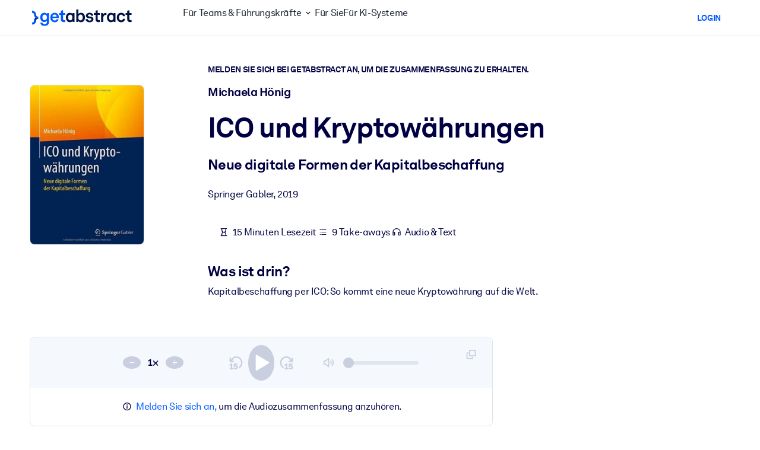

--- FILE ---
content_type: application/javascript; charset=UTF-8
request_url: https://dev.visualwebsiteoptimizer.com/dcdn/settings.js?a=5083&settings_type=4&ts=1768380040&dt=spider&cc=US
body_size: 1877
content:
try{window.VWO = window.VWO || [];  window.VWO.data = window.VWO.data || {}; window.VWO.sTs = 1768380040;(function(){var VWOOmniTemp={};window.VWOOmni=window.VWOOmni||{};for(var key in VWOOmniTemp)Object.prototype.hasOwnProperty.call(VWOOmniTemp,key)&&(window.VWOOmni[key]=VWOOmniTemp[key]);;})();(function(){window.VWO=window.VWO||[];var pollInterval=100;var _vis_data={};var intervalObj={};var analyticsTimerObj={};var experimentListObj={};window.VWO.push(["onVariationApplied",function(data){if(!data){return}var expId=data[1],variationId=data[2];if(expId&&variationId&&["VISUAL_AB","VISUAL","SPLIT_URL"].indexOf(window._vwo_exp[expId].type)>-1){}}])})();window.VWO.opaLibPath=window.VWO.opaLibPath||'https://dev.visualwebsiteoptimizer.com/cdn/analysis/4.0/opa-2a1667f8e121fff633d7b8c47c97bc68br.js';_vwo_opa_cb = '2a1667f8e121fff633d7b8c47c97bc68';window._vwo_pa = window._vwo_pa || {}; window._vwo_pa.sId = '95129DBC54A14797';window.VWO.push(['updateSettings',{"168":[{"segment_code":"true","manual":false,"pc_traffic":100,"combs":{"1":1},"isEventMigrated":true,"isSpaRevertFeatureEnabled":false,"version":2,"comb_n":{"1":"website"},"clickmap":0,"multiple_domains":0,"ibe":1,"ep":1718185969000,"globalCode":{},"main":false,"exclude_url":"","name":"Actionables","ss":null,"status":"RUNNING","goals":{"1":{"type":"ENGAGEMENT","excludeUrl":"","urlRegex":"^.*$"}},"type":"ANALYZE_HEATMAP","sections":{"1":{"variations":{"1":""},"path":""}},"urlRegex":"^https\\:\\\/\\\/getabstract\\.com\\\/en\\\/actionables\\\/?(?:[\\?#].*)?$"},"window._vwo_pa=window._vwo_pa || {};"],"100":[{"segment_code_v2":"_vwo_s().f_in(_vwo_s().jv('anonymous'), 'true')","segment_code":"_vwo_s().f_in(_vwo_s().jv('anonymous'), 'true')","manual":false,"pc_traffic":100,"combs":{"1":1},"version":2,"comb_n":{"1":"website"},"clickmap":0,"multiple_domains":0,"globalCode":{},"main":false,"name":"Homepage - View","status":"RUNNING","exclude_url":"","goals":{"1":{"type":"ENGAGEMENT","excludeUrl":"","urlRegex":"^.*$"}},"type":"ANALYZE_RECORDING","sections":{"1":{"variations":{"1":""},"path":""}},"urlRegex":"^https\\:\\\/\\\/getabstract\\.com\\\/en\\\/?(?:[\\?#].*)?$"}],"147":[{"segment_code":"true","manual":false,"pc_traffic":100,"combs":{"1":1},"version":1,"comb_n":{"1":"Website"},"clickmap":0,"multiple_domains":0,"ibe":1,"globalCode":{},"status":"RUNNING","name":"Revenue from Summary Page","ss":null,"exclude_url":"","goals":{"8":{"excludeUrl":"","pUrl":"","type":"REVENUE_TRACKING","pExcludeUrl":"","urlRegex":"^https\\:\\\/\\\/getabstract\\.com\\\/en\\\/summary\\\/?(?:[\\?#].*)?$"}},"type":"TRACK","sections":{"1":{"variations":{},"path":""}},"urlRegex":"^.*https\\:\\\/\\\/getabstract\\.com\\\/en\\\/summary\\\/.*$"}],"134":[{"segment_code":"true","manual":false,"pc_traffic":100,"combs":{"1":1},"version":2,"comb_n":{"1":"website"},"clickmap":0,"multiple_domains":0,"ibe":1,"globalCode":{},"main":false,"status":"RUNNING","name":"B2C Product Page ALL","ss":null,"exclude_url":"","goals":{"1":{"type":"ENGAGEMENT","excludeUrl":"","urlRegex":"^.*$"}},"type":"ANALYZE_HEATMAP","sections":{"1":{"variations":{"1":""},"path":""}},"urlRegex":"^https\\:\\\/\\\/getabstract\\.com\\\/.*\\\/subscribe\\\/products\\\/?(?:[\\?#].*)?$"},"window._vwo_pa=window._vwo_pa || {};"],"131":[{"segment_code":"true","manual":false,"pc_traffic":100,"combs":{"1":1},"version":2,"comb_n":{"1":"website"},"clickmap":0,"multiple_domains":0,"ibe":1,"globalCode":{},"main":false,"status":"RUNNING","name":"Corporate Solutions ALL","ss":null,"exclude_url":"","goals":{"1":{"type":"ENGAGEMENT","excludeUrl":"","urlRegex":"^.*$"}},"type":"ANALYZE_HEATMAP","sections":{"1":{"variations":{"1":""},"path":""}},"urlRegex":"^https\\:\\\/\\\/.*\\.getabstract\\.com\\\/.*\\\/enterprise\\\/solutions\\\/?(?:[\\?#].*)?$"},"window._vwo_pa=window._vwo_pa || {};"],"130":[{"segment_code":"true","manual":false,"pc_traffic":100,"combs":{"1":1},"version":2,"comb_n":{"1":"website"},"clickmap":0,"multiple_domains":0,"ibe":1,"globalCode":{},"main":false,"status":"RUNNING","name":"Corporate Solutions ES","ss":null,"exclude_url":"","goals":{"1":{"type":"ENGAGEMENT","excludeUrl":"","urlRegex":"^.*$"}},"type":"ANALYZE_HEATMAP","sections":{"1":{"variations":{"1":""},"path":""}},"urlRegex":"^https\\:\\\/\\\/getabstract\\.com\\\/es\\\/enterprise\\\/solutions\\\/?(?:[\\?#].*)?$"},"window._vwo_pa=window._vwo_pa || {};"],"96":[{"segment_code":"true","manual":false,"pc_traffic":100,"combs":{"1":1},"version":2,"aK":1,"wl":"","comb_n":{"1":"website"},"clickmap":0,"multiple_domains":0,"bl":"","exclude_url":"","main":true,"name":"Recording","status":"RUNNING","globalCode":{},"goals":{"1":{"type":"ENGAGEMENT","excludeUrl":"","urlRegex":"^.*$"}},"type":"ANALYZE_RECORDING","sections":{"1":{"variations":{"1":""},"path":""}},"urlRegex":"^.*$"}],"139":[{"segment_code":"true","manual":false,"pc_traffic":100,"combs":{"1":1},"version":1,"comb_n":{"1":"Website"},"clickmap":0,"multiple_domains":0,"ibe":1,"globalCode":{},"status":"RUNNING","name":"Free Trial: Sign-Up to Payment Funnel","ss":null,"exclude_url":"","goals":{"6":{"excludeUrl":"","pUrl":"","type":"SEPARATE_PAGE","pExcludeUrl":"","urlRegex":"^.*\\\/subscribe\\\/payment.*$"}},"type":"TRACK","sections":{"1":{"variations":{},"path":""}},"urlRegex":"^.*\\?trialSuccess\\=true.*$"}],"129":[{"segment_code":"true","manual":false,"pc_traffic":100,"combs":{"1":1},"version":2,"comb_n":{"1":"website"},"clickmap":0,"multiple_domains":0,"ibe":1,"globalCode":{},"main":false,"status":"RUNNING","name":"Corporate Solutions EN","ss":null,"exclude_url":"","goals":{"1":{"type":"ENGAGEMENT","excludeUrl":"","urlRegex":"^.*$"}},"type":"ANALYZE_HEATMAP","sections":{"1":{"variations":{"1":""},"path":""}},"urlRegex":"^https\\:\\\/\\\/getabstract\\.com\\\/en\\\/enterprise\\\/solutions\\\/?(?:[\\?#].*)?$"},"window._vwo_pa=window._vwo_pa || {};"],"170":[{"segment_code":"true","manual":false,"pc_traffic":100,"combs":{"1":1},"isEventMigrated":true,"isSpaRevertFeatureEnabled":false,"version":2,"comb_n":{"1":"website"},"clickmap":0,"multiple_domains":0,"ibe":1,"ep":1718186021000,"globalCode":{},"main":false,"exclude_url":"","name":"Search Results","ss":null,"status":"RUNNING","goals":{"1":{"type":"ENGAGEMENT","excludeUrl":"","urlRegex":"^.*$"}},"type":"ANALYZE_HEATMAP","sections":{"1":{"variations":{"1":""},"path":""}},"urlRegex":"^https\\:\\\/\\\/getabstract\\.com\\\/en\\\/search\\\/?(?:[\\?#].*)?$"},"window._vwo_pa=window._vwo_pa || {};"],"137":[{"segment_code":"true","manual":false,"pc_traffic":100,"combs":{"1":1},"version":1,"comb_n":{"1":"Website"},"clickmap":0,"multiple_domains":0,"ibe":1,"globalCode":{},"status":"RUNNING","name":"Free Trial: Any page to Email Entry","ss":null,"exclude_url":"","goals":{"4":{"excludeUrl":"","pUrl":"","type":"SEPARATE_PAGE","pExcludeUrl":"","urlRegex":"^https\\:\\\/\\\/getabstract\\.com\\\/.*\\\/trial\\\/please\\-verify\\\/?(?:[\\?#].*)?$"}},"type":"TRACK","sections":{"1":{"variations":{},"path":""}},"urlRegex":"^.*https\\:\\\/\\\/getabstract\\.com\\\/.*$"}],"141":[{"segment_code":"true","manual":false,"pc_traffic":100,"combs":{"1":1},"version":1,"id":141,"comb_n":{"1":"Website"},"clickmap":0,"multiple_domains":0,"ibe":1,"v":1,"globalCode":{},"exclude_url":"","name":"Free Trial Conversion Funnel","ss":null,"status":"RUNNING","goals":[{"id":4,"type":"SEPARATE_PAGE"},{"id":5,"type":"SEPARATE_PAGE"},{"id":3,"type":"SEPARATE_PAGE"},{"id":6,"type":"SEPARATE_PAGE"},{"id":7,"type":"SEPARATE_PAGE"}],"type":"FUNNEL","sections":{"1":{"variations":{},"path":""}},"urlRegex":".*"}],"177":[{"segment_code":"(_vwo_s().f_in(_vwo_s().U(),'https:\/\/www.getabstract.com\/en\/lms'))","manual":false,"pc_traffic":100,"combs":{"1":1},"isEventMigrated":true,"isSpaRevertFeatureEnabled":false,"version":2,"comb_n":{"1":"website"},"clickmap":0,"multiple_domains":0,"ibe":1,"ep":1718825330000,"globalCode":{},"main":false,"exclude_url":"","name":"LMS\/LXP","ss":{"csa":0},"status":"RUNNING","goals":{"1":{"type":"ENGAGEMENT","excludeUrl":"","urlRegex":"^.*$"}},"type":"ANALYZE_HEATMAP","sections":{"1":{"variations":{"1":""},"path":""}},"urlRegex":"^https\\:\\\/\\\/getabstract\\.com\\\/en\\\/lms\\\/?(?:[\\?#].*)?$"},"window._vwo_pa=window._vwo_pa || {};"],"97":[{"segment_code":"true","manual":false,"pc_traffic":100,"combs":{"1":1},"isEventMigrated":true,"version":2,"comb_n":{"1":"website"},"clickmap":0,"multiple_domains":0,"ibe":1,"ep":1529499849000,"globalCode":{},"main":true,"exclude_url":"","name":"Heatmap","ss":null,"status":"RUNNING","goals":{"1":{"type":"ENGAGEMENT","excludeUrl":"","urlRegex":"^.*$"}},"type":"ANALYZE_HEATMAP","sections":{"1":{"variations":{"1":""},"path":""}},"urlRegex":"^.*$"},"window._vwo_pa=window._vwo_pa || {};"],"148":[{"segment_code":"(_vwo_s().f_con(_vwo_s().R(),'https:\/\/www.getabstract.com\/*\/summary\/'))","manual":false,"pc_traffic":100,"combs":{"1":1},"version":1,"comb_n":{"1":"Website"},"clickmap":0,"multiple_domains":0,"ibe":1,"globalCode":{},"status":"RUNNING","name":"Trials From Summary Page","ss":{"csa":0},"exclude_url":"","goals":{"9":{"excludeUrl":"","pUrl":"^https\\:\\\/\\\/getabstract\\.com\\\/.*\\\/trial\\\/?(?:[\\?#].*)?$","type":"FORM_SUBMIT","pExcludeUrl":"","urlRegex":"^https\\:\\\/\\\/getabstract\\.com\\\/.*\\\/trial\\\/?(?:[\\?#].*)?$"}},"type":"TRACK","sections":{"1":{"variations":{},"path":""}},"urlRegex":"^https\\:\\\/\\\/getabstract\\.com\\\/.*\\\/summary\\\/.*$"}],"136":[{"segment_code":"true","manual":false,"pc_traffic":100,"combs":{"1":1},"version":1,"comb_n":{"1":"Website"},"clickmap":0,"multiple_domains":0,"ibe":1,"globalCode":{},"status":"RUNNING","name":"Free Trial: Warmup to Sign-Up","ss":null,"exclude_url":"","goals":{"3":{"excludeUrl":"","pUrl":"","type":"SEPARATE_PAGE","pExcludeUrl":"","urlRegex":"^.*\\?trialSuccess\\=true.*$"}},"type":"TRACK","sections":{"1":{"variations":{},"path":""}},"urlRegex":"^.*\\\/warmup\\?uuid\\=.*$"}],"128":[{"segment_code":"true","manual":false,"pc_traffic":100,"combs":{"1":1},"version":2,"comb_n":{"1":"website"},"clickmap":0,"multiple_domains":0,"ibe":1,"globalCode":{},"main":false,"status":"RUNNING","name":"Corporate Solutions DE","ss":null,"exclude_url":"","goals":{"1":{"type":"ENGAGEMENT","excludeUrl":"","urlRegex":"^.*$"}},"type":"ANALYZE_HEATMAP","sections":{"1":{"variations":{"1":""},"path":""}},"urlRegex":"^https\\:\\\/\\\/getabstract\\.com\\\/de\\\/enterprise\\\/solutions\\\/?(?:[\\?#].*)?$"},"window._vwo_pa=window._vwo_pa || {};"],"176":[{"segment_code":"(_vwo_s().f_in(_vwo_s().U(),'https:\/\/www.getabstract.com\/en\/landing\/microlearning'))","manual":false,"pc_traffic":100,"combs":{"1":1},"isEventMigrated":true,"isSpaRevertFeatureEnabled":false,"version":2,"comb_n":{"1":"website"},"clickmap":0,"multiple_domains":0,"ibe":1,"ep":1718825221000,"globalCode":{},"main":false,"exclude_url":"","name":"Microlearning Solutions","ss":{"csa":0},"status":"RUNNING","goals":{"1":{"type":"ENGAGEMENT","excludeUrl":"","urlRegex":"^.*$"}},"type":"ANALYZE_HEATMAP","sections":{"1":{"variations":{"1":""},"path":""}},"urlRegex":"^https\\:\\\/\\\/getabstract\\.com\\\/en\\\/landing\\\/microlearning\\\/?(?:[\\?#].*)?$"},"window._vwo_pa=window._vwo_pa || {};"],"169":[{"segment_code":"true","manual":false,"pc_traffic":100,"combs":{"1":1},"isEventMigrated":true,"isSpaRevertFeatureEnabled":false,"version":2,"comb_n":{"1":"website"},"clickmap":0,"multiple_domains":0,"ibe":1,"ep":1718185991000,"globalCode":{},"main":false,"exclude_url":"","name":"Sketch Notes","ss":null,"status":"RUNNING","goals":{"1":{"type":"ENGAGEMENT","excludeUrl":"","urlRegex":"^.*$"}},"type":"ANALYZE_HEATMAP","sections":{"1":{"variations":{"1":""},"path":""}},"urlRegex":"^https\\:\\\/\\\/getabstract\\.com\\\/en\\\/sketchnotes\\\/?(?:[\\?#].*)?$"},"window._vwo_pa=window._vwo_pa || {};"],"171":[{"segment_code":"true","manual":false,"pc_traffic":100,"combs":{"1":1},"isEventMigrated":true,"isSpaRevertFeatureEnabled":false,"version":1,"comb_n":{"1":"Website"},"clickmap":0,"multiple_domains":0,"ibe":1,"ep":1718186225000,"globalCode":{},"exclude_url":"","name":"RFU Portlet Visits to Home Page Visits","ss":null,"status":"RUNNING","goals":{"10":{"excludeUrl":"","pUrl":"","type":"SEPARATE_PAGE","pExcludeUrl":"","urlRegex":"^https\\:\\\/\\\/getabstract\\.com\\\/en\\\/?(?:[\\?#].*)?$"}},"type":"TRACK","sections":{"1":{"variations":{},"path":""}},"urlRegex":"^https\\:\\\/\\\/getabstract\\.com\\\/en\\\/portlets\\\/summarylist\\-294\\\/?(?:[\\?#].*)?$"}],"167":[{"segment_code":"(_vwo_t.cm('eO', 'poll','_vwo_s().f_in(_vwo_s().jv(\\'b2b_context\\'),\\'true\\')'))","manual":false,"pc_traffic":100,"combs":{"1":1},"isEventMigrated":true,"isSpaRevertFeatureEnabled":false,"version":2,"comb_n":{"1":"website"},"clickmap":0,"multiple_domains":0,"ibe":1,"ep":1717491801000,"globalCode":{},"main":false,"exclude_url":"","name":"B2B home page","ss":{"pu":"_vwo_t.cm('eO','dom.load')","csa":0},"status":"RUNNING","goals":{"1":{"type":"ENGAGEMENT","excludeUrl":"","urlRegex":"^.*$"}},"type":"ANALYZE_HEATMAP","sections":{"1":{"variations":{"1":""},"path":""}},"urlRegex":"^https\\:\\\/\\\/getabstract\\.com\\\/en\\\/?(?:[\\?#].*)?$"},"window._vwo_pa=window._vwo_pa || {};"],"138":[{"segment_code":"true","manual":false,"pc_traffic":100,"combs":{"1":1},"version":1,"comb_n":{"1":"Website"},"clickmap":0,"multiple_domains":0,"ibe":1,"globalCode":{},"status":"RUNNING","name":"Free Trial: Email Entry to Warmup","ss":null,"exclude_url":"","goals":{"5":{"excludeUrl":"","pUrl":"","type":"SEPARATE_PAGE","pExcludeUrl":"","urlRegex":"^.*\\\/warmup\\?uuid\\=.*$"}},"type":"TRACK","sections":{"1":{"variations":{},"path":""}},"urlRegex":"^https\\:\\\/\\\/getabstract\\.com\\\/.*\\\/trial\\\/please\\-verify\\\/?(?:[\\?#].*)?$"}],"140":[{"segment_code":"true","manual":false,"pc_traffic":100,"combs":{"1":1},"version":1,"comb_n":{"1":"Website"},"clickmap":0,"multiple_domains":0,"ibe":1,"globalCode":{},"status":"RUNNING","name":"Free Trial: Payment Funnel to Purchase","ss":null,"exclude_url":"","goals":{"7":{"excludeUrl":"","pUrl":"","type":"SEPARATE_PAGE","pExcludeUrl":"","urlRegex":"^.*subscribe\\\/confirmation.*$"}},"type":"TRACK","sections":{"1":{"variations":{},"path":""}},"urlRegex":"^.*subscribe\\\/payment.*$"}],"144":[{"segment_code":"true","manual":false,"pc_traffic":100,"combs":{"1":1},"version":2,"comb_n":{"1":"website"},"clickmap":0,"multiple_domains":0,"ibe":1,"globalCode":{},"main":false,"status":"RUNNING","name":"Benefits","ss":null,"exclude_url":"","goals":{"1":{"type":"ENGAGEMENT","excludeUrl":"","urlRegex":"^.*$"}},"type":"ANALYZE_HEATMAP","sections":{"1":{"variations":{"1":""},"path":""}},"urlRegex":"^https\\:\\\/\\\/getabstract\\.com\\\/en\\\/benefits\\\/?(?:[\\?#].*)?$"},"window._vwo_pa=window._vwo_pa || {};"]},{}, '4']);}catch(e){_vwo_code.finish(); _vwo_code.removeLoaderAndOverlay && _vwo_code.removeLoaderAndOverlay(); var vwo_e=new Image;vwo_e.src="https://dev.visualwebsiteoptimizer.com/e.gif?a=5083&s=settings.js&e="+encodeURIComponent(e && e.message && e.message.substring(0,1000))+"&url"+encodeURIComponent(window.location.href)}

--- FILE ---
content_type: text/javascript
request_url: https://www.getabstract.com/www/design/js/chunk-DaePrSDf.js
body_size: 352
content:
import{c as t,W as e,X as r,F as a,y as n}from"./chunk-nah4ANg7.js";import{G as l}from"./chunk-QAcsMV4p.js";import{G as u}from"./chunk-DwLIEGZT.js";import"./chunk-BbuSWUXd.js";import"./chunk-CE_IvVTV.js";function i(){return t(a,null,[t(e,{to:"body"},{default:()=>[t(l,null,null),t(r,null,null)]}),t(u,null,null)])}const f=n({props:{ctx:{type:Object,required:!0}},setup(o){return()=>t(i,{ctx:o.ctx},null)}});export{f as GaTopLayerWidget};
//# sourceMappingURL=chunk-DaePrSDf.js.map


--- FILE ---
content_type: text/javascript
request_url: https://www.getabstract.com/_astro/InitLanguage.BycbmeTM.js
body_size: 211
content:
import{d as e,o as n,s as t}from"./gaContext.1_NLjE3G.js";import{g as s}from"./i18nUtils.C2O8WMhE.js";const l=e({props:{lang:{type:String,required:!0}},setup(a){return n(async()=>{await t({currentLanguage:a.lang,flags:{loggedIn:!1,beta:!1,alpha:!1},customer:null,asp:null},{loadTranslations:s})}),()=>{}}});export{l as InitLanguage};


--- FILE ---
content_type: text/javascript
request_url: https://www.getabstract.com/www/design/js/chunk-BZk_JGkC.js
body_size: 109745
content:
const __vite__mapDeps=(i,m=__vite__mapDeps,d=(m.f||(m.f=["www/design/js/chunk-Dm3jvgbD.js","www/design/js/chunk-nah4ANg7.js","www/design/css/GaModal-waL5DARo.css","www/design/js/chunk-B8L6L3z8.js","www/design/js/chunk-DuVD90Vl.js","www/design/js/chunk-B_cgZn3i.js","www/design/js/chunk-CZH_aztK.js","www/design/css/GaProgressCircle-B49a1Wvo.css","www/design/js/chunk-D_0ChECK.js","www/design/js/chunk-D06gQips.js","www/design/js/chunk-4ylBsiWM.js","www/design/js/chunk-AlVNIWsK.js","www/design/js/chunk-Z7W24ChL.js","www/design/js/chunk-DRJF2Jp_.js","www/design/js/chunk-n6HvnmwO.js","www/design/js/chunk-CVoCbKzF.js","www/design/js/chunk-CYCNSdqY.js","www/design/js/chunk-BE0CKQ8v.js","www/design/js/chunk-85XQ31Kg.js","www/design/js/chunk-K9M1AFt_.js","www/design/js/chunk-DyqRhqKW.js","www/design/js/chunk-CXOtGilI.js","www/design/js/chunk-BDIg8bBY.js","www/design/js/chunk-CQJNUZQ5.js","www/design/js/chunk-Do19Gm3q.js","www/design/js/chunk-BkD9PEmT.js","www/design/js/chunk-BbrCRD_S.js","www/design/js/chunk-C2Yr6Ie0.js","www/design/css/QuickWinPage-B5ZcKhR5.css","www/design/css/chunk-BZAgvIeo.css","www/design/js/chunk-CiUVdPS1.js","www/design/js/chunk-CJZWD5mp.js","www/design/js/chunk-B_Hw1gdV.js","www/design/js/chunk-BcHJHTw1.js","www/design/js/chunk-CvxwVAwh.js","www/design/js/chunk-eoxD1uKJ.js","www/design/js/chunk-QAcsMV4p.js","www/design/css/GaToast-D6ywbNgs.css","www/design/js/chunk-BYFifER8.js","www/design/js/chunk-3ycrMt5N.js","www/design/css/Sharer-Bqnf9bK5.css","www/design/js/chunk-ifYSZQRw.js","www/design/js/chunk-CjQ4e1u2.js","www/design/js/chunk-DZPPdwLB.js","www/design/js/chunk-CAemtLXq.js","www/design/js/chunk-6_zCWIr3.js","www/design/js/chunk-CXtkkiSz.js","www/design/js/chunk-BLt0VeWc.js","www/design/js/chunk-EZITSUoX.js","www/design/js/chunk-Cgcxh5l8.js","www/design/js/chunk-ijNP0zDV.js","www/design/js/chunk-DBZGT7WN.js","www/design/css/ActionableReflectSection-CCCWBJdv.css","www/design/js/chunk-CWvgvukz.js","www/design/js/chunk-C7mc5l4_.js","www/design/js/chunk-Bf4ogLNz.js","www/design/js/chunk-v6DShB4p.js","www/design/js/chunk-E6ZeLR91.js","www/design/js/chunk-DZQnUSnN.js","www/design/js/chunk-MdELuMjX.js","www/design/js/chunk-BBrLPWCz.js","www/design/css/escape-CcUlZWIi.css","www/design/js/chunk-CTrY7Nf9.js","www/design/js/chunk-DlAUqK2U.js","www/design/js/chunk-BLYhqhN6.js","www/design/js/chunk-vCx5T7du.js","www/design/js/chunk-dYtLfmZC.js","www/design/js/chunk-CMtRRAZW.js","www/design/css/GaCollapse-CnQ3cA7q.css","www/design/css/AskGetabstract-BY8IrCWR.css","www/design/js/chunk-DxgT6vFA.js","www/design/css/AskGetabstractIframe-DDKyjezr.css","www/design/js/chunk-BcefV6gF.js","www/design/js/chunk-Dhp5-Go0.js","www/design/js/chunk-rRHl7cpl.js","www/design/js/chunk-DQ_GJaEf.js","www/design/js/chunk-CU5jMVPd.js","www/design/js/chunk-Dhnw8agm.js","www/design/js/chunk-Ce9XSd7_.js","www/design/js/chunk-YwjQ7Jhn.js","www/design/js/chunk-M9XDEyHk.js","www/design/js/chunk-BbnDxtwo.js","www/design/css/VerifaiNavigation-J1vBRHgk.css","www/design/js/chunk-DaePrSDf.js","www/design/js/chunk-DwLIEGZT.js","www/design/js/chunk-BbuSWUXd.js","www/design/js/chunk-CE_IvVTV.js","www/design/css/GaNotification-CdZUsF6c.css","www/design/js/chunk-C8W217CH.js","www/design/js/chunk-D8yV5JsJ.js","www/design/js/chunk-DFkHOyo0.js","www/design/js/chunk-CFWYiZEg.js","www/design/js/chunk-BOHzD4UD.js","www/design/js/chunk-Ce6J1VBE.js","www/design/js/chunk-DzhADb1D.js","www/design/js/chunk-Bx4PVYjE.js","www/design/js/chunk-DaiUxfM8.js","www/design/css/Warmup-er2kJKnH.css","www/design/js/chunk-CL6W8duD.js","www/design/js/chunk-BChWSdv3.js","www/design/js/chunk-D2dXIXxU.js","www/design/css/VueDemo-ChiomO9b.css","www/design/js/chunk-D_mmZ17M.js","www/design/js/chunk-Do7qDcNv.js","www/design/js/chunk-zPbD1AEg.js","www/design/js/chunk-DH7Krffg.js","www/design/css/SummaryCardMini-PRKbCcgW.css","www/design/js/chunk-BxuM4hqV.js","www/design/js/chunk-BrdewraZ.js","www/design/js/chunk-D2Xwe1zC.js","www/design/js/chunk-DcG0QSM8.js","www/design/js/chunk-DD_eelIi.js","www/design/js/chunk-C8vgBMAY.js","www/design/js/chunk-DWXZi3LW.js","www/design/js/chunk-CjiarZ_A.js","www/design/js/chunk-BBpn3yS_.js","www/design/css/chunk-FnTpgjmX.css","www/design/js/chunk-WoQOM7uz.js","www/design/js/chunk-CfGnKh00.js","www/design/js/chunk-BGtKKpL5.js","www/design/js/chunk-D2wGumyg.js","www/design/js/chunk-hYyt0nic.js","www/design/js/chunk-DhkeqHsf.js","www/design/js/chunk-CW2r2B7G.js","www/design/js/chunk-CAhlpNSS.js","www/design/js/chunk-CdfghMhC.js","www/design/js/chunk-HC-3imS1.js","www/design/js/chunk-DgbDqAMO.js","www/design/js/chunk-AIr6UA3I.js","www/design/js/chunk-Cxz6w5rg.js","www/design/js/chunk-BK1AhQ54.js","www/design/js/chunk-DCbvAZXN.js","www/design/js/chunk-D5nOpQZ6.js","www/design/js/chunk-CQtS4z1Z.js","www/design/js/chunk-CdKlpL9w.js","www/design/css/GaFormFieldOverlayInputSelect-D2DVXfgi.css","www/design/js/chunk-BLX3CKrB.js","www/design/js/chunk-iDJgpD0X.js","www/design/js/chunk-CeKfsaNH.js","www/design/js/chunk-BUlXYiLa.js","www/design/css/GaSlider-DCEjwwgs.css","www/design/js/chunk-D1kz0Ei5.js","www/design/css/PromoboxCard-B2f9eNTb.css","www/design/js/chunk-6-ad0NSd.js","www/design/js/chunk-CP2NPyap.js","www/design/js/chunk-BMAsT-Bg.js","www/design/js/chunk-DTaU13Jx.js","www/design/js/chunk-CM6lZ0NL.js","www/design/css/GaTag-CQ7Pyn6R.css","www/design/css/expert-video-detail-CL21svta.css","www/design/js/chunk-CzljWBoi.js","www/design/js/chunk-Ck3bwK91.js","www/design/js/chunk-CZ-dnaL9.js","www/design/js/chunk-BbfL__yf.js","www/design/js/chunk-B7xfJ7c9.js","www/design/js/chunk-DroQPKVC.js","www/design/js/chunk-Xm321d5A.js","www/design/js/chunk-CaX8UHAI.js","www/design/js/chunk-DRMJ3Znl.js","www/design/js/chunk-r3_mTtvQ.js","www/design/js/chunk-CU5WMCzs.js","www/design/js/chunk-LQZ1o2yz.js","www/design/js/chunk-Ci6uOAUa.js","www/design/js/chunk-RtsWevkR.js","www/design/js/chunk-DxDkpBnb.js","www/design/js/chunk-oC5bnzWQ.js","www/design/js/chunk-DJJVRzsR.js","www/design/js/chunk-NfvSXyCT.js","www/design/css/GrowthDashboardWidget-Bnh-5LV-.css","www/design/js/chunk-D8kGYjRl.js","www/design/js/chunk-BqnkqaDm.js","www/design/js/chunk-Cp0mwbcL.js","www/design/css/ApiDoc-DX-JTnMl.css","www/design/js/chunk-DRbHEoi3.js","www/design/js/chunk-CCC0n3Qp.js","www/design/js/chunk-DLfp_zuw.js","www/design/js/chunk-11jB7hhI.js","www/design/js/chunk-KJf-SZ1y.js","www/design/css/Portlet-BqOtgAS3.css","www/design/js/chunk-7nhVM-Zi.js","www/design/js/chunk-BSItY0E2.js","www/design/js/chunk-Bg2LbFSL.js","www/design/js/chunk-DRxUjGIP.js","www/design/js/chunk-CvreqmVW.js","www/design/js/chunk-B42_WV4b.js","www/design/js/chunk-BbGQceQs.js","www/design/js/chunk-Cyc5F8eH.js","www/design/js/chunk-50Hs6TeS.js","www/design/js/chunk-D1R5I6Dq.js","www/design/js/chunk-BhFaE6HQ.js","www/design/js/chunk-DPYVSrTo.js","www/design/css/CopilotSetupPage-DkzeMQ2_.css","www/design/js/chunk-XArcDZn9.js","www/design/js/chunk-Dq3y9U-u.js","www/design/js/chunk-9isLmE-S.js","www/design/css/DemoButton-DwCWuRaZ.css","www/design/js/chunk-BwkhGgZp.js","www/design/js/chunk-C1DCX-Vy.js","www/design/css/GaTable-Cg8Y-sYe.css","www/design/js/chunk-DPhdG-hS.js","www/design/css/DemoSummaries-DIphJZX1.css","www/design/js/chunk-DtUPhkZg.js","www/design/js/chunk-BLUvGceb.js","www/design/css/DemoChannels-DRkwfeUX.css","www/design/js/chunk-Vbc0arI1.js","www/design/css/TrialDialog-JqcWlajt.css","www/design/js/chunk-C5_3fqUd.js","www/design/js/chunk-_FA7pfrL.js","www/design/js/chunk-8WotA-vB.js","www/design/js/chunk-C01jkmcn.js","www/design/css/LoginTotp-CQ_81aOC.css"])))=>i.map(i=>d[i]);
import{e as q,g as Pe,f as M,i as Ke,h as D,j as C,k as wt,l as _t,m as Tt,n as O,o as fe,p as Et,q as St,L as Je,u as le,s as kt,t as Xe,v as At,w as Lt,c as b,F as z,b as Ae,d as Ze,x as It,r as L,_ as I}from"./chunk-nah4ANg7.js";import{trackProTalkVideoProgress as Pt}from"./chunk-EZITSUoX.js";import{trackStep2VideoProgress as Rt}from"./chunk-Cgcxh5l8.js";import{u as ae,r as Dt,g as _e,f as pe}from"./chunk-BE0CKQ8v.js";import{_ as Ct}from"./chunk-ijNP0zDV.js";import{D as me}from"./chunk-n6HvnmwO.js";import{G as et,u as tt}from"./chunk-CQJNUZQ5.js";import{G as xt}from"./chunk-DBZGT7WN.js";import{G as Vt}from"./chunk-Do19Gm3q.js";function Ot(e){const t=e.querySelector("[data-ga-form-field-character-counter-input]"),n=e.querySelector("[data-ga-form-field-character-counter-output]");t===null||n===null||t.addEventListener("input",()=>{n.innerText=String(t.value.length)})}q("[data-ga-form-field-character-counter='true']",Ot);function Te(e,t){return e==null||typeof e!="object"?!1:t in e}function Mt(e){const t={};if(typeof e!="object"||e==null)return null;for(const[n,r]of Object.entries(e)){const a=parseInt(n);isNaN(a)||Te(r,"courseCompleted")&&typeof r.courseCompleted=="boolean"&&Te(r,"courseProgress")&&typeof r.courseProgress=="number"&&Te(r,"actionableCompleted")&&typeof r.actionableCompleted=="boolean"&&(t[a]={courseCompleted:r.courseCompleted,courseProgress:r.courseProgress,actionableCompleted:r.actionableCompleted})}return t}function Wt(e){const t=new URL("/gaapi/actionables/progresslist",location.toString());return e.querySelectorAll("[data-ga-data-type='actionable'][data-ga-data-id]").forEach(n=>{n instanceof HTMLElement&&n.dataset.gaDataId!=null&&t.searchParams.append("id",n.dataset.gaDataId)}),fetch(t,{method:"GET"}).then(n=>n.json()).then(n=>{const r=Mt(n);if(r!=null){for(const[a,i]of Object.entries(r))if(i.courseProgress>0||i.courseCompleted){const c="[data-ga-data-type='actionable'][data-ga-data-id='"+a+"']",u=e.querySelector(c);u!=null&&(i.actionableCompleted?u.classList.add("content-card--completed"):i.courseProgress>0&&u.classList.add("content-card--started"))}}})}q("[data-actionable-progress-update]",Wt);async function Re(e){if(!e.ok)throw Error(await e.text())}function De(){window.noty({text:"Error",timeout:1e3,theme:"relax",layout:"center",type:"error"})}function Nt(e){e.container.classList.add("mylist-header__heading--editing"),e.input.value=e.h1.textContent.trim(),e.input.focus()}async function Oe(e,t){try{const n=await fetch(t,{method:"PUT",headers:{"Content-Type":"application/x-www-form-urlencoded;charset=UTF-8","X-XSRF-Token":await Pe()},body:"title="+encodeURIComponent(e.input.value)});Re(n),e.h1.textContent=e.input.value}catch{De()}finally{e.container.classList.remove("mylist-header__heading--editing")}}async function qt(e){try{const t=await fetch(e,{method:"DELETE",headers:{"X-XSRF-Token":await Pe()}});Re(t),window.location.replace(await t.text())}catch{De()}}async function $t(e,t){var r;const n=e.dataset.gaDataid;if(n!==void 0)try{const a=await fetch(t,{method:"PUT",headers:{"Content-Type":"application/x-www-form-urlencoded;charset=UTF-8","X-XSRF-Token":await Pe()},body:"dataId="+-1*parseInt(n)});Re(a),a.ok&&((r=e.closest("[data-ga-deletable-card]"))==null||r.remove())}catch{De()}}function Gt(e){const t=e.querySelector("[data-ga-mylist-title]"),n=e.querySelector("[data-ga-mylist-title-edit-view]"),r=e.querySelector("[data-ga-mylist-title-view]");if(t===null||n===null||r===null)throw Error("Missing DOM elements for title edit");return{container:t,input:n,h1:r}}function jt(e){var r,a,i;if(!(e instanceof HTMLElement))return;const t=e.dataset.gaMylistApiUrl;if(t===void 0)return;const n=Gt(e);(r=e.querySelector("[data-ga-mylist-title-modify]"))==null||r.addEventListener("click",()=>Nt(n)),(a=e.querySelector("[data-ga-mylist-title-edit-save]"))==null||a.addEventListener("click",()=>Oe(n,t)),(i=e.querySelector("[data-ga-mylist-delete]"))==null||i.addEventListener("click",()=>qt(t)),n.input.addEventListener("keydown",c=>{c.code==="Enter"&&Oe(n,t)}),e.addEventListener("click",c=>{const u=c.target instanceof HTMLElement?c.target.closest("[data-ga-delete-action]"):null;u!==null&&$t(u,t)})}q("[data-ga-mylist-api-url]",jt);const Ut=e=>(M(Ke(e)&&D(e,"courseCompleted")),M(typeof e.courseCompleted=="boolean"),M(D(e,"courseProgress")),M(typeof e.courseProgress=="number"),{courseCompleted:C(e.courseCompleted,"courseCompleted is required"),courseProgress:C(e.courseProgress,"courseProgress is required")}),Ft=e=>{C(e.querySelector('[data-ga-actionable-step-inactive="do"]')).hidden=!1,C(e.querySelector('[data-ga-actionable-step-active="do"]')).hidden=!0,C(e.querySelector('[data-ga-actionable-step-active="know"] [data-ga-actionable-step-icon-started]')).hidden=!0,C(e.querySelector('[data-ga-actionable-step-active="know"] [data-ga-actionable-step-icon-finished]')).hidden=!0;const t=C(e.querySelector('[data-ga-actionable-step-active="know"]'));t.classList.remove("actionable-step--started"),t.classList.remove("actionable-step--completed");const n=C(e.querySelector("[data-ga-actionable-course-button]"));n.textContent=n.dataset.gaCourseStartText??"",n.classList.add("btn-primary"),n.classList.remove("btn-success"),C(e.querySelector("#collapse1")).classList.add("show"),C(e.querySelector("#collapse2")).classList.remove("show")},Bt=e=>{C(e.querySelector('[data-ga-actionable-step-inactive="do"]')).hidden=!1,C(e.querySelector('[data-ga-actionable-step-active="do"]')).hidden=!0,C(e.querySelector('[data-ga-actionable-step-active="know"] [data-ga-actionable-step-icon-started]')).hidden=!1,C(e.querySelector('[data-ga-actionable-step-active="know"] [data-ga-actionable-step-icon-finished]')).hidden=!0;const t=C(e.querySelector('[data-ga-actionable-step-active="know"]'));t.classList.remove("actionable-step--completed"),t.classList.add("actionable-step--started");const n=C(e.querySelector("[data-ga-actionable-course-button]"));n.textContent=n.dataset.gaCourseContinueText??"",C(e.querySelector("#collapse1")).classList.add("show"),C(e.querySelector("#collapse2")).classList.remove("show")},Ht=e=>{C(e.querySelector('[data-ga-actionable-step-inactive="do"]')).hidden=!0,C(e.querySelector('[data-ga-actionable-step-active="do"]')).hidden=!1,C(e.querySelector('[data-ga-actionable-step-active="know"] [data-ga-actionable-step-icon-started]')).hidden=!0,C(e.querySelector('[data-ga-actionable-step-active="know"] [data-ga-actionable-step-icon-finished]')).hidden=!1;const t=C(e.querySelector('[data-ga-actionable-step-active="know"]'));t.classList.remove("actionable-step--started"),t.classList.add("actionable-step--completed");const n=C(e.querySelector("[data-ga-actionable-course-button]"));n.textContent=n.dataset.gaCourseRestartText??"",n.classList.remove("btn-primary"),n.classList.add("btn-success"),C(e.querySelector("#collapse1")).classList.remove("show"),C(e.querySelector("#collapse2")).classList.add("show")};async function nt(e){console.log("updating status");const t=e.dataset.gaActionableProgress;M(t!==void 0);const n=e.querySelector("[data-ga-actionable-steps]");M(n instanceof HTMLElement);const r=await fetch(t,{method:"GET"}),a=Ut(await r.json());return a.courseCompleted?Ht(n):a.courseProgress>0?Bt(n):Ft(n),a}async function rt(e,t,n){const r=await nt(e);n&&!r.courseCompleted&&Date.now()-t<6e4&&setTimeout(()=>rt(e,t,n),500)}async function zt(e,t=!0){M(e instanceof HTMLElement),await nt(e);const n=Date.now();await rt(e,n,t)}function Yt(e){e.addEventListener("ga.actionable.updateCourse",()=>zt(e))}q("[data-ga-actionable-progress]",Yt);/*! @vimeo/player v2.30.1 | (c) 2025 Vimeo | MIT License | https://github.com/vimeo/player.js */function Qt(e,t){var n=e==null?null:typeof Symbol<"u"&&e[Symbol.iterator]||e["@@iterator"];if(n!=null){var r,a,i,c,u=[],l=!0,s=!1;try{if(i=(n=n.call(e)).next,t!==0)for(;!(l=(r=i.call(n)).done)&&(u.push(r.value),u.length!==t);l=!0);}catch(y){s=!0,a=y}finally{try{if(!l&&n.return!=null&&(c=n.return(),Object(c)!==c))return}finally{if(s)throw a}}return u}}function Me(e,t){var n=Object.keys(e);if(Object.getOwnPropertySymbols){var r=Object.getOwnPropertySymbols(e);t&&(r=r.filter(function(a){return Object.getOwnPropertyDescriptor(e,a).enumerable})),n.push.apply(n,r)}return n}function We(e){for(var t=1;t<arguments.length;t++){var n=arguments[t]!=null?arguments[t]:{};t%2?Me(Object(n),!0).forEach(function(r){he(e,r,n[r])}):Object.getOwnPropertyDescriptors?Object.defineProperties(e,Object.getOwnPropertyDescriptors(n)):Me(Object(n)).forEach(function(r){Object.defineProperty(e,r,Object.getOwnPropertyDescriptor(n,r))})}return e}function G(){G=function(){return e};var e={},t=Object.prototype,n=t.hasOwnProperty,r=Object.defineProperty||function(p,f,g){p[f]=g.value},a=typeof Symbol=="function"?Symbol:{},i=a.iterator||"@@iterator",c=a.asyncIterator||"@@asyncIterator",u=a.toStringTag||"@@toStringTag";function l(p,f,g){return Object.defineProperty(p,f,{value:g,enumerable:!0,configurable:!0,writable:!0}),p[f]}try{l({},"")}catch{l=function(f,g,R){return f[g]=R}}function s(p,f,g,R){var k=f&&f.prototype instanceof T?f:T,W=Object.create(k.prototype),N=new $(R||[]);return r(W,"_invoke",{value:A(p,g,N)}),W}function y(p,f,g){try{return{type:"normal",arg:p.call(f,g)}}catch(R){return{type:"throw",arg:R}}}e.wrap=s;var w={};function T(){}function E(){}function v(){}var V={};l(V,i,function(){return this});var m=Object.getPrototypeOf,o=m&&m(m(j([])));o&&o!==t&&n.call(o,i)&&(V=o);var d=v.prototype=T.prototype=Object.create(V);function h(p){["next","throw","return"].forEach(function(f){l(p,f,function(g){return this._invoke(f,g)})})}function _(p,f){function g(k,W,N,F){var B=y(p[k],p,W);if(B.type!=="throw"){var Z=B.arg,re=Z.value;return re&&typeof re=="object"&&n.call(re,"__await")?f.resolve(re.__await).then(function(K){g("next",K,N,F)},function(K){g("throw",K,N,F)}):f.resolve(re).then(function(K){Z.value=K,N(Z)},function(K){return g("throw",K,N,F)})}F(B.arg)}var R;r(this,"_invoke",{value:function(k,W){function N(){return new f(function(F,B){g(k,W,F,B)})}return R=R?R.then(N,N):N()}})}function A(p,f,g){var R="suspendedStart";return function(k,W){if(R==="executing")throw new Error("Generator is already running");if(R==="completed"){if(k==="throw")throw W;return ne()}for(g.method=k,g.arg=W;;){var N=g.delegate;if(N){var F=P(N,g);if(F){if(F===w)continue;return F}}if(g.method==="next")g.sent=g._sent=g.arg;else if(g.method==="throw"){if(R==="suspendedStart")throw R="completed",g.arg;g.dispatchException(g.arg)}else g.method==="return"&&g.abrupt("return",g.arg);R="executing";var B=y(p,f,g);if(B.type==="normal"){if(R=g.done?"completed":"suspendedYield",B.arg===w)continue;return{value:B.arg,done:g.done}}B.type==="throw"&&(R="completed",g.method="throw",g.arg=B.arg)}}}function P(p,f){var g=f.method,R=p.iterator[g];if(R===void 0)return f.delegate=null,g==="throw"&&p.iterator.return&&(f.method="return",f.arg=void 0,P(p,f),f.method==="throw")||g!=="return"&&(f.method="throw",f.arg=new TypeError("The iterator does not provide a '"+g+"' method")),w;var k=y(R,p.iterator,f.arg);if(k.type==="throw")return f.method="throw",f.arg=k.arg,f.delegate=null,w;var W=k.arg;return W?W.done?(f[p.resultName]=W.value,f.next=p.nextLoc,f.method!=="return"&&(f.method="next",f.arg=void 0),f.delegate=null,w):W:(f.method="throw",f.arg=new TypeError("iterator result is not an object"),f.delegate=null,w)}function x(p){var f={tryLoc:p[0]};1 in p&&(f.catchLoc=p[1]),2 in p&&(f.finallyLoc=p[2],f.afterLoc=p[3]),this.tryEntries.push(f)}function S(p){var f=p.completion||{};f.type="normal",delete f.arg,p.completion=f}function $(p){this.tryEntries=[{tryLoc:"root"}],p.forEach(x,this),this.reset(!0)}function j(p){if(p){var f=p[i];if(f)return f.call(p);if(typeof p.next=="function")return p;if(!isNaN(p.length)){var g=-1,R=function k(){for(;++g<p.length;)if(n.call(p,g))return k.value=p[g],k.done=!1,k;return k.value=void 0,k.done=!0,k};return R.next=R}}return{next:ne}}function ne(){return{value:void 0,done:!0}}return E.prototype=v,r(d,"constructor",{value:v,configurable:!0}),r(v,"constructor",{value:E,configurable:!0}),E.displayName=l(v,u,"GeneratorFunction"),e.isGeneratorFunction=function(p){var f=typeof p=="function"&&p.constructor;return!!f&&(f===E||(f.displayName||f.name)==="GeneratorFunction")},e.mark=function(p){return Object.setPrototypeOf?Object.setPrototypeOf(p,v):(p.__proto__=v,l(p,u,"GeneratorFunction")),p.prototype=Object.create(d),p},e.awrap=function(p){return{__await:p}},h(_.prototype),l(_.prototype,c,function(){return this}),e.AsyncIterator=_,e.async=function(p,f,g,R,k){k===void 0&&(k=Promise);var W=new _(s(p,f,g,R),k);return e.isGeneratorFunction(f)?W:W.next().then(function(N){return N.done?N.value:W.next()})},h(d),l(d,u,"Generator"),l(d,i,function(){return this}),l(d,"toString",function(){return"[object Generator]"}),e.keys=function(p){var f=Object(p),g=[];for(var R in f)g.push(R);return g.reverse(),function k(){for(;g.length;){var W=g.pop();if(W in f)return k.value=W,k.done=!1,k}return k.done=!0,k}},e.values=j,$.prototype={constructor:$,reset:function(p){if(this.prev=0,this.next=0,this.sent=this._sent=void 0,this.done=!1,this.delegate=null,this.method="next",this.arg=void 0,this.tryEntries.forEach(S),!p)for(var f in this)f.charAt(0)==="t"&&n.call(this,f)&&!isNaN(+f.slice(1))&&(this[f]=void 0)},stop:function(){this.done=!0;var p=this.tryEntries[0].completion;if(p.type==="throw")throw p.arg;return this.rval},dispatchException:function(p){if(this.done)throw p;var f=this;function g(B,Z){return W.type="throw",W.arg=p,f.next=B,Z&&(f.method="next",f.arg=void 0),!!Z}for(var R=this.tryEntries.length-1;R>=0;--R){var k=this.tryEntries[R],W=k.completion;if(k.tryLoc==="root")return g("end");if(k.tryLoc<=this.prev){var N=n.call(k,"catchLoc"),F=n.call(k,"finallyLoc");if(N&&F){if(this.prev<k.catchLoc)return g(k.catchLoc,!0);if(this.prev<k.finallyLoc)return g(k.finallyLoc)}else if(N){if(this.prev<k.catchLoc)return g(k.catchLoc,!0)}else{if(!F)throw new Error("try statement without catch or finally");if(this.prev<k.finallyLoc)return g(k.finallyLoc)}}}},abrupt:function(p,f){for(var g=this.tryEntries.length-1;g>=0;--g){var R=this.tryEntries[g];if(R.tryLoc<=this.prev&&n.call(R,"finallyLoc")&&this.prev<R.finallyLoc){var k=R;break}}k&&(p==="break"||p==="continue")&&k.tryLoc<=f&&f<=k.finallyLoc&&(k=null);var W=k?k.completion:{};return W.type=p,W.arg=f,k?(this.method="next",this.next=k.finallyLoc,w):this.complete(W)},complete:function(p,f){if(p.type==="throw")throw p.arg;return p.type==="break"||p.type==="continue"?this.next=p.arg:p.type==="return"?(this.rval=this.arg=p.arg,this.method="return",this.next="end"):p.type==="normal"&&f&&(this.next=f),w},finish:function(p){for(var f=this.tryEntries.length-1;f>=0;--f){var g=this.tryEntries[f];if(g.finallyLoc===p)return this.complete(g.completion,g.afterLoc),S(g),w}},catch:function(p){for(var f=this.tryEntries.length-1;f>=0;--f){var g=this.tryEntries[f];if(g.tryLoc===p){var R=g.completion;if(R.type==="throw"){var k=R.arg;S(g)}return k}}throw new Error("illegal catch attempt")},delegateYield:function(p,f,g){return this.delegate={iterator:j(p),resultName:f,nextLoc:g},this.method==="next"&&(this.arg=void 0),w}},e}function Ne(e,t,n,r,a,i,c){try{var u=e[i](c),l=u.value}catch(s){n(s);return}u.done?t(l):Promise.resolve(l).then(r,a)}function X(e){return function(){var t=this,n=arguments;return new Promise(function(r,a){var i=e.apply(t,n);function c(l){Ne(i,r,a,c,u,"next",l)}function u(l){Ne(i,r,a,c,u,"throw",l)}c(void 0)})}}function at(e,t){if(!(e instanceof t))throw new TypeError("Cannot call a class as a function")}function qe(e,t){for(var n=0;n<t.length;n++){var r=t[n];r.enumerable=r.enumerable||!1,r.configurable=!0,"value"in r&&(r.writable=!0),Object.defineProperty(e,it(r.key),r)}}function st(e,t,n){return t&&qe(e.prototype,t),n&&qe(e,n),Object.defineProperty(e,"prototype",{writable:!1}),e}function he(e,t,n){return t=it(t),t in e?Object.defineProperty(e,t,{value:n,enumerable:!0,configurable:!0,writable:!0}):e[t]=n,e}function Kt(e,t){if(typeof t!="function"&&t!==null)throw new TypeError("Super expression must either be null or a function");e.prototype=Object.create(t&&t.prototype,{constructor:{value:e,writable:!0,configurable:!0}}),Object.defineProperty(e,"prototype",{writable:!1}),t&&ue(e,t)}function ce(e){return ce=Object.setPrototypeOf?Object.getPrototypeOf.bind():function(n){return n.__proto__||Object.getPrototypeOf(n)},ce(e)}function ue(e,t){return ue=Object.setPrototypeOf?Object.setPrototypeOf.bind():function(r,a){return r.__proto__=a,r},ue(e,t)}function ot(){if(typeof Reflect>"u"||!Reflect.construct||Reflect.construct.sham)return!1;if(typeof Proxy=="function")return!0;try{return Boolean.prototype.valueOf.call(Reflect.construct(Boolean,[],function(){})),!0}catch{return!1}}function ge(e,t,n){return ot()?ge=Reflect.construct.bind():ge=function(a,i,c){var u=[null];u.push.apply(u,i);var l=Function.bind.apply(a,u),s=new l;return c&&ue(s,c.prototype),s},ge.apply(null,arguments)}function Jt(e){return Function.toString.call(e).indexOf("[native code]")!==-1}function Le(e){var t=typeof Map=="function"?new Map:void 0;return Le=function(r){if(r===null||!Jt(r))return r;if(typeof r!="function")throw new TypeError("Super expression must either be null or a function");if(typeof t<"u"){if(t.has(r))return t.get(r);t.set(r,a)}function a(){return ge(r,arguments,ce(this).constructor)}return a.prototype=Object.create(r.prototype,{constructor:{value:a,enumerable:!1,writable:!0,configurable:!0}}),ue(a,r)},Le(e)}function ye(e){if(e===void 0)throw new ReferenceError("this hasn't been initialised - super() hasn't been called");return e}function Xt(e,t){if(t&&(typeof t=="object"||typeof t=="function"))return t;if(t!==void 0)throw new TypeError("Derived constructors may only return object or undefined");return ye(e)}function Zt(e){var t=ot();return function(){var r=ce(e),a;if(t){var i=ce(this).constructor;a=Reflect.construct(r,arguments,i)}else a=r.apply(this,arguments);return Xt(this,a)}}function en(e,t){return tn(e)||Qt(e,t)||nn(e,t)||rn()}function tn(e){if(Array.isArray(e))return e}function nn(e,t){if(e){if(typeof e=="string")return $e(e,t);var n=Object.prototype.toString.call(e).slice(8,-1);if(n==="Object"&&e.constructor&&(n=e.constructor.name),n==="Map"||n==="Set")return Array.from(e);if(n==="Arguments"||/^(?:Ui|I)nt(?:8|16|32)(?:Clamped)?Array$/.test(n))return $e(e,t)}}function $e(e,t){(t==null||t>e.length)&&(t=e.length);for(var n=0,r=new Array(t);n<t;n++)r[n]=e[n];return r}function rn(){throw new TypeError(`Invalid attempt to destructure non-iterable instance.
In order to be iterable, non-array objects must have a [Symbol.iterator]() method.`)}function an(e,t){if(typeof e!="object"||e===null)return e;var n=e[Symbol.toPrimitive];if(n!==void 0){var r=n.call(e,t);if(typeof r!="object")return r;throw new TypeError("@@toPrimitive must return a primitive value.")}return String(e)}function it(e){var t=an(e,"string");return typeof t=="symbol"?t:String(t)}var sn=typeof global<"u"&&{}.toString.call(global)==="[object global]",on=typeof Bun<"u",cn=typeof Deno<"u",ct=sn||on||cn;function Ge(e,t){return e.indexOf(t.toLowerCase())===0?e:"".concat(t.toLowerCase()).concat(e.substr(0,1).toUpperCase()).concat(e.substr(1))}function un(e){return!!(e&&e.nodeType===1&&"nodeName"in e&&e.ownerDocument&&e.ownerDocument.defaultView)}function ln(e){return!isNaN(parseFloat(e))&&isFinite(e)&&Math.floor(e)==e}function Y(e){return/^(https?:)?\/\/((((player|www)\.)?vimeo\.com)|((player\.)?[a-zA-Z0-9-]+\.(videoji\.(hk|cn)|vimeo\.work)))(?=$|\/)/.test(e)}function ut(e){var t=/^https:\/\/player\.((vimeo\.com)|([a-zA-Z0-9-]+\.(videoji\.(hk|cn)|vimeo\.work)))\/video\/\d+/;return t.test(e)}function dn(e){for(var t=(e||"").match(/^(?:https?:)?(?:\/\/)?([^/?]+)/),n=(t&&t[1]||"").replace("player.",""),r=[".videoji.hk",".vimeo.work",".videoji.cn"],a=0,i=r;a<i.length;a++){var c=i[a];if(n.endsWith(c))return n}return"vimeo.com"}function lt(){var e=arguments.length>0&&arguments[0]!==void 0?arguments[0]:{},t=e.id,n=e.url,r=t||n;if(!r)throw new Error("An id or url must be passed, either in an options object or as a data-vimeo-id or data-vimeo-url attribute.");if(ln(r))return"https://vimeo.com/".concat(r);if(Y(r))return r.replace("http:","https:");throw t?new TypeError("“".concat(t,"” is not a valid video id.")):new TypeError("“".concat(r,"” is not a vimeo.com url."))}var je=function(t,n,r){var a=arguments.length>3&&arguments[3]!==void 0?arguments[3]:"addEventListener",i=arguments.length>4&&arguments[4]!==void 0?arguments[4]:"removeEventListener",c=typeof n=="string"?[n]:n;return c.forEach(function(u){t[a](u,r)}),{cancel:function(){return c.forEach(function(l){return t[i](l,r)})}}};function we(e){var t=arguments.length>1&&arguments[1]!==void 0?arguments[1]:document;if(!e||!t||typeof t.querySelectorAll!="function")return null;for(var n=t.querySelectorAll("iframe"),r=0;r<n.length;r++)if(n[r]&&n[r].contentWindow===e)return n[r];return null}var fn=typeof Array.prototype.indexOf<"u",pn=typeof window<"u"&&typeof window.postMessage<"u";if(!ct&&(!fn||!pn))throw new Error("Sorry, the Vimeo Player API is not available in this browser.");var te=typeof globalThis<"u"?globalThis:typeof window<"u"?window:typeof global<"u"?global:typeof self<"u"?self:{};function mn(e,t){return t={exports:{}},e(t,t.exports),t.exports}/*!
 * weakmap-polyfill v2.0.4 - ECMAScript6 WeakMap polyfill
 * https://github.com/polygonplanet/weakmap-polyfill
 * Copyright (c) 2015-2021 polygonplanet <polygon.planet.aqua@gmail.com>
 * @license MIT
 */(function(e){if(e.WeakMap)return;var t=Object.prototype.hasOwnProperty,n=Object.defineProperty&&(function(){try{return Object.defineProperty({},"x",{value:1}).x===1}catch{}})(),r=function(i,c,u){n?Object.defineProperty(i,c,{configurable:!0,writable:!0,value:u}):i[c]=u};e.WeakMap=(function(){function i(){if(this===void 0)throw new TypeError("Constructor WeakMap requires 'new'");if(r(this,"_id",u("_WeakMap")),arguments.length>0)throw new TypeError("WeakMap iterable is not supported")}r(i.prototype,"delete",function(s){if(c(this,"delete"),!a(s))return!1;var y=s[this._id];return y&&y[0]===s?(delete s[this._id],!0):!1}),r(i.prototype,"get",function(s){if(c(this,"get"),!!a(s)){var y=s[this._id];if(y&&y[0]===s)return y[1]}}),r(i.prototype,"has",function(s){if(c(this,"has"),!a(s))return!1;var y=s[this._id];return!!(y&&y[0]===s)}),r(i.prototype,"set",function(s,y){if(c(this,"set"),!a(s))throw new TypeError("Invalid value used as weak map key");var w=s[this._id];return w&&w[0]===s?(w[1]=y,this):(r(s,this._id,[s,y]),this)});function c(s,y){if(!a(s)||!t.call(s,"_id"))throw new TypeError(y+" method called on incompatible receiver "+typeof s)}function u(s){return s+"_"+l()+"."+l()}function l(){return Math.random().toString().substring(2)}return r(i,"_polyfill",!0),i})();function a(i){return Object(i)===i}})(typeof globalThis<"u"?globalThis:typeof self<"u"?self:typeof window<"u"?window:te);var H=mn(function(e){/*! Native Promise Only
    v0.8.1 (c) Kyle Simpson
    MIT License: http://getify.mit-license.org
*/(function(n,r,a){r[n]=r[n]||a(),e.exports&&(e.exports=r[n])})("Promise",te,function(){var n,r,a,i=Object.prototype.toString,c=typeof setImmediate<"u"?function(h){return setImmediate(h)}:setTimeout;try{Object.defineProperty({},"x",{}),n=function(h,_,A,P){return Object.defineProperty(h,_,{value:A,writable:!0,configurable:P!==!1})}}catch{n=function(_,A,P){return _[A]=P,_}}a=(function(){var h,_,A;function P(x,S){this.fn=x,this.self=S,this.next=void 0}return{add:function(S,$){A=new P(S,$),_?_.next=A:h=A,_=A,A=void 0},drain:function(){var S=h;for(h=_=r=void 0;S;)S.fn.call(S.self),S=S.next}}})();function u(d,h){a.add(d,h),r||(r=c(a.drain))}function l(d){var h,_=typeof d;return d!=null&&(_=="object"||_=="function")&&(h=d.then),typeof h=="function"?h:!1}function s(){for(var d=0;d<this.chain.length;d++)y(this,this.state===1?this.chain[d].success:this.chain[d].failure,this.chain[d]);this.chain.length=0}function y(d,h,_){var A,P;try{h===!1?_.reject(d.msg):(h===!0?A=d.msg:A=h.call(void 0,d.msg),A===_.promise?_.reject(TypeError("Promise-chain cycle")):(P=l(A))?P.call(A,_.resolve,_.reject):_.resolve(A))}catch(x){_.reject(x)}}function w(d){var h,_=this;if(!_.triggered){_.triggered=!0,_.def&&(_=_.def);try{(h=l(d))?u(function(){var A=new v(_);try{h.call(d,function(){w.apply(A,arguments)},function(){T.apply(A,arguments)})}catch(P){T.call(A,P)}}):(_.msg=d,_.state=1,_.chain.length>0&&u(s,_))}catch(A){T.call(new v(_),A)}}}function T(d){var h=this;h.triggered||(h.triggered=!0,h.def&&(h=h.def),h.msg=d,h.state=2,h.chain.length>0&&u(s,h))}function E(d,h,_,A){for(var P=0;P<h.length;P++)(function(S){d.resolve(h[S]).then(function(j){_(S,j)},A)})(P)}function v(d){this.def=d,this.triggered=!1}function V(d){this.promise=d,this.state=0,this.triggered=!1,this.chain=[],this.msg=void 0}function m(d){if(typeof d!="function")throw TypeError("Not a function");if(this.__NPO__!==0)throw TypeError("Not a promise");this.__NPO__=1;var h=new V(this);this.then=function(A,P){var x={success:typeof A=="function"?A:!0,failure:typeof P=="function"?P:!1};return x.promise=new this.constructor(function($,j){if(typeof $!="function"||typeof j!="function")throw TypeError("Not a function");x.resolve=$,x.reject=j}),h.chain.push(x),h.state!==0&&u(s,h),x.promise},this.catch=function(A){return this.then(void 0,A)};try{d.call(void 0,function(A){w.call(h,A)},function(A){T.call(h,A)})}catch(_){T.call(h,_)}}var o=n({},"constructor",m,!1);return m.prototype=o,n(o,"__NPO__",0,!1),n(m,"resolve",function(h){var _=this;return h&&typeof h=="object"&&h.__NPO__===1?h:new _(function(P,x){if(typeof P!="function"||typeof x!="function")throw TypeError("Not a function");P(h)})}),n(m,"reject",function(h){return new this(function(A,P){if(typeof A!="function"||typeof P!="function")throw TypeError("Not a function");P(h)})}),n(m,"all",function(h){var _=this;return i.call(h)!="[object Array]"?_.reject(TypeError("Not an array")):h.length===0?_.resolve([]):new _(function(P,x){if(typeof P!="function"||typeof x!="function")throw TypeError("Not a function");var S=h.length,$=Array(S),j=0;E(_,h,function(p,f){$[p]=f,++j===S&&P($)},x)})}),n(m,"race",function(h){var _=this;return i.call(h)!="[object Array]"?_.reject(TypeError("Not an array")):new _(function(P,x){if(typeof P!="function"||typeof x!="function")throw TypeError("Not a function");E(_,h,function($,j){P(j)},x)})}),m})}),Q=new WeakMap;function se(e,t,n){var r=Q.get(e.element)||{};t in r||(r[t]=[]),r[t].push(n),Q.set(e.element,r)}function ve(e,t){var n=Q.get(e.element)||{};return n[t]||[]}function be(e,t,n){var r=Q.get(e.element)||{};if(!r[t])return!0;if(!n)return r[t]=[],Q.set(e.element,r),!0;var a=r[t].indexOf(n);return a!==-1&&r[t].splice(a,1),Q.set(e.element,r),r[t]&&r[t].length===0}function hn(e,t){var n=ve(e,t);if(n.length<1)return!1;var r=n.shift();return be(e,t,r),r}function gn(e,t){var n=Q.get(e);Q.set(t,n),Q.delete(e)}function de(e){if(typeof e=="string")try{e=JSON.parse(e)}catch(t){return console.warn(t),{}}return e}function J(e,t,n){if(!(!e.element.contentWindow||!e.element.contentWindow.postMessage)){var r={method:t};n!==void 0&&(r.value=n);var a=parseFloat(navigator.userAgent.toLowerCase().replace(/^.*msie (\d+).*$/,"$1"));a>=8&&a<10&&(r=JSON.stringify(r)),e.element.contentWindow.postMessage(r,e.origin)}}function yn(e,t){t=de(t);var n=[],r;if(t.event){if(t.event==="error"){var a=ve(e,t.data.method);a.forEach(function(c){var u=new Error(t.data.message);u.name=t.data.name,c.reject(u),be(e,t.data.method,c)})}n=ve(e,"event:".concat(t.event)),r=t.data}else if(t.method){var i=hn(e,t.method);i&&(n.push(i),r=t.value)}n.forEach(function(c){try{if(typeof c=="function"){c.call(e,r);return}c.resolve(r)}catch{}})}var vn=["airplay","audio_tracks","audiotrack","autopause","autoplay","background","byline","cc","chapter_id","chapters","chromecast","color","colors","controls","dnt","end_time","fullscreen","height","id","initial_quality","interactive_params","keyboard","loop","maxheight","max_quality","maxwidth","min_quality","muted","play_button_position","playsinline","portrait","preload","progress_bar","quality","quality_selector","responsive","skipping_forward","speed","start_time","texttrack","thumbnail_id","title","transcript","transparent","unmute_button","url","vimeo_logo","volume","watch_full_video","width"];function dt(e){var t=arguments.length>1&&arguments[1]!==void 0?arguments[1]:{};return vn.reduce(function(n,r){var a=e.getAttribute("data-vimeo-".concat(r));return(a||a==="")&&(n[r]=a===""?1:a),n},t)}function Ce(e,t){var n=e.html;if(!t)throw new TypeError("An element must be provided");if(t.getAttribute("data-vimeo-initialized")!==null)return t.querySelector("iframe");var r=document.createElement("div");return r.innerHTML=n,t.appendChild(r.firstChild),t.setAttribute("data-vimeo-initialized","true"),t.querySelector("iframe")}function ft(e){var t=arguments.length>1&&arguments[1]!==void 0?arguments[1]:{},n=arguments.length>2?arguments[2]:void 0;return new Promise(function(r,a){if(!Y(e))throw new TypeError("“".concat(e,"” is not a vimeo.com url."));var i=dn(e),c="https://".concat(i,"/api/oembed.json?url=").concat(encodeURIComponent(e));for(var u in t)t.hasOwnProperty(u)&&(c+="&".concat(u,"=").concat(encodeURIComponent(t[u])));var l="XDomainRequest"in window?new XDomainRequest:new XMLHttpRequest;l.open("GET",c,!0),l.onload=function(){if(l.status===404){a(new Error("“".concat(e,"” was not found.")));return}if(l.status===403){a(new Error("“".concat(e,"” is not embeddable.")));return}try{var s=JSON.parse(l.responseText);if(s.domain_status_code===403){Ce(s,n),a(new Error("“".concat(e,"” is not embeddable.")));return}r(s)}catch(y){a(y)}},l.onerror=function(){var s=l.status?" (".concat(l.status,")"):"";a(new Error("There was an error fetching the embed code from Vimeo".concat(s,".")))},l.send()})}function bn(){var e=arguments.length>0&&arguments[0]!==void 0?arguments[0]:document,t=[].slice.call(e.querySelectorAll("[data-vimeo-id], [data-vimeo-url]")),n=function(a){"console"in window&&console.error&&console.error("There was an error creating an embed: ".concat(a))};t.forEach(function(r){try{if(r.getAttribute("data-vimeo-defer")!==null)return;var a=dt(r),i=lt(a);ft(i,a,r).then(function(c){return Ce(c,r)}).catch(n)}catch(c){n(c)}})}function wn(){var e=arguments.length>0&&arguments[0]!==void 0?arguments[0]:document;if(!window.VimeoPlayerResizeEmbeds_){window.VimeoPlayerResizeEmbeds_=!0;var t=function(r){if(Y(r.origin)&&!(!r.data||r.data.event!=="spacechange")){var a=r.source?we(r.source,e):null;if(a){var i=a.parentElement;i.style.paddingBottom="".concat(r.data.data[0].bottom,"px")}}};window.addEventListener("message",t)}}function _n(){var e=arguments.length>0&&arguments[0]!==void 0?arguments[0]:document;if(!window.VimeoSeoMetadataAppended){window.VimeoSeoMetadataAppended=!0;var t=function(r){if(Y(r.origin)){var a=de(r.data);if(!(!a||a.event!=="ready")){var i=r.source?we(r.source,e):null;if(i&&ut(i.src)){var c=new xe(i);c.callMethod("appendVideoMetadata",window.location.href)}}}};window.addEventListener("message",t)}}function Tn(){var e=arguments.length>0&&arguments[0]!==void 0?arguments[0]:document;if(!window.VimeoCheckedUrlTimeParam){window.VimeoCheckedUrlTimeParam=!0;var t=function(a){"console"in window&&console.error&&console.error("There was an error getting video Id: ".concat(a))},n=function(a){if(Y(a.origin)){var i=de(a.data);if(!(!i||i.event!=="ready")){var c=a.source?we(a.source,e):null;if(c&&ut(c.src)){var u=new xe(c);u.getVideoId().then(function(l){var s=new RegExp("[?&]vimeo_t_".concat(l,"=([^&#]*)")).exec(window.location.href);if(s&&s[1]){var y=decodeURI(s[1]);u.setCurrentTime(y)}}).catch(t)}}}};window.addEventListener("message",n)}}function En(){if(!window.VimeoDRMEmbedsUpdated){window.VimeoDRMEmbedsUpdated=!0;var e=function(n){if(Y(n.origin)){var r=de(n.data);if(!(!r||r.event!=="drminitfailed")){var a=n.source?we(n.source):null;if(a){var i=a.getAttribute("allow")||"",c=i.includes("encrypted-media");if(!c){a.setAttribute("allow","".concat(i,"; encrypted-media"));var u=new URL(a.getAttribute("src"));u.searchParams.set("forcereload","drm"),a.setAttribute("src",u.toString());return}}}}};window.addEventListener("message",e)}}function Sn(){var e=(function(){for(var r,a=[["requestFullscreen","exitFullscreen","fullscreenElement","fullscreenEnabled","fullscreenchange","fullscreenerror"],["webkitRequestFullscreen","webkitExitFullscreen","webkitFullscreenElement","webkitFullscreenEnabled","webkitfullscreenchange","webkitfullscreenerror"],["webkitRequestFullScreen","webkitCancelFullScreen","webkitCurrentFullScreenElement","webkitCancelFullScreen","webkitfullscreenchange","webkitfullscreenerror"],["mozRequestFullScreen","mozCancelFullScreen","mozFullScreenElement","mozFullScreenEnabled","mozfullscreenchange","mozfullscreenerror"],["msRequestFullscreen","msExitFullscreen","msFullscreenElement","msFullscreenEnabled","MSFullscreenChange","MSFullscreenError"]],i=0,c=a.length,u={};i<c;i++)if(r=a[i],r&&r[1]in document){for(i=0;i<r.length;i++)u[a[0][i]]=r[i];return u}return!1})(),t={fullscreenchange:e.fullscreenchange,fullscreenerror:e.fullscreenerror},n={request:function(a){return new Promise(function(i,c){var u=function s(){n.off("fullscreenchange",s),i()};n.on("fullscreenchange",u),a=a||document.documentElement;var l=a[e.requestFullscreen]();l instanceof Promise&&l.then(u).catch(c)})},exit:function(){return new Promise(function(a,i){if(!n.isFullscreen){a();return}var c=function l(){n.off("fullscreenchange",l),a()};n.on("fullscreenchange",c);var u=document[e.exitFullscreen]();u instanceof Promise&&u.then(c).catch(i)})},on:function(a,i){var c=t[a];c&&document.addEventListener(c,i)},off:function(a,i){var c=t[a];c&&document.removeEventListener(c,i)}};return Object.defineProperties(n,{isFullscreen:{get:function(){return!!document[e.fullscreenElement]}},element:{enumerable:!0,get:function(){return document[e.fullscreenElement]}},isEnabled:{enumerable:!0,get:function(){return!!document[e.fullscreenEnabled]}}}),n}var kn={role:"viewer",autoPlayMuted:!0,allowedDrift:.3,maxAllowedDrift:1,minCheckInterval:.1,maxRateAdjustment:.2,maxTimeToCatchUp:1},An=(function(e){Kt(n,e);var t=Zt(n);function n(r,a){var i,c=arguments.length>2&&arguments[2]!==void 0?arguments[2]:{},u=arguments.length>3?arguments[3]:void 0;return at(this,n),i=t.call(this),he(ye(i),"logger",void 0),he(ye(i),"speedAdjustment",0),he(ye(i),"adjustSpeed",(function(){var l=X(G().mark(function s(y,w){var T;return G().wrap(function(v){for(;;)switch(v.prev=v.next){case 0:if(i.speedAdjustment!==w){v.next=2;break}return v.abrupt("return");case 2:return v.next=4,y.getPlaybackRate();case 4:return v.t0=v.sent,v.t1=i.speedAdjustment,v.t2=v.t0-v.t1,v.t3=w,T=v.t2+v.t3,i.log("New playbackRate:  ".concat(T)),v.next=12,y.setPlaybackRate(T);case 12:i.speedAdjustment=w;case 13:case"end":return v.stop()}},s)}));return function(s,y){return l.apply(this,arguments)}})()),i.logger=u,i.init(a,r,We(We({},kn),c)),i}return st(n,[{key:"disconnect",value:function(){this.dispatchEvent(new Event("disconnect"))}},{key:"init",value:(function(){var r=X(G().mark(function i(c,u,l){var s=this,y,w,T;return G().wrap(function(v){for(;;)switch(v.prev=v.next){case 0:return v.next=2,this.waitForTOReadyState(c,"open");case 2:if(l.role!=="viewer"){v.next=10;break}return v.next=5,this.updatePlayer(c,u,l);case 5:y=je(c,"change",function(){return s.updatePlayer(c,u,l)}),w=this.maintainPlaybackPosition(c,u,l),this.addEventListener("disconnect",function(){w.cancel(),y.cancel()}),v.next=14;break;case 10:return v.next=12,this.updateTimingObject(c,u);case 12:T=je(u,["seeked","play","pause","ratechange"],function(){return s.updateTimingObject(c,u)},"on","off"),this.addEventListener("disconnect",function(){return T.cancel()});case 14:case"end":return v.stop()}},i,this)}));function a(i,c,u){return r.apply(this,arguments)}return a})()},{key:"updateTimingObject",value:(function(){var r=X(G().mark(function i(c,u){var l,s,y,w,T;return G().wrap(function(v){for(;;)switch(v.prev=v.next){case 0:return v.next=2,Promise.all([u.getCurrentTime(),u.getPaused(),u.getPlaybackRate()]);case 2:l=v.sent,s=en(l,3),y=s[0],w=s[1],T=s[2],c.update({position:y,velocity:w?0:T});case 8:case"end":return v.stop()}},i)}));function a(i,c){return r.apply(this,arguments)}return a})()},{key:"updatePlayer",value:(function(){var r=X(G().mark(function i(c,u,l){var s,y,w;return G().wrap(function(E){for(;;)switch(E.prev=E.next){case 0:if(s=c.query(),y=s.position,w=s.velocity,typeof y=="number"&&u.setCurrentTime(y),typeof w!="number"){E.next=25;break}if(w!==0){E.next=11;break}return E.next=6,u.getPaused();case 6:if(E.t0=E.sent,E.t0!==!1){E.next=9;break}u.pause();case 9:E.next=25;break;case 11:if(!(w>0)){E.next=25;break}return E.next=14,u.getPaused();case 14:if(E.t1=E.sent,E.t1!==!0){E.next=19;break}return E.next=18,u.play().catch((function(){var v=X(G().mark(function V(m){return G().wrap(function(d){for(;;)switch(d.prev=d.next){case 0:if(!(m.name==="NotAllowedError"&&l.autoPlayMuted)){d.next=5;break}return d.next=3,u.setMuted(!0);case 3:return d.next=5,u.play().catch(function(h){return console.error("Couldn't play the video from TimingSrcConnector. Error:",h)});case 5:case"end":return d.stop()}},V)}));return function(V){return v.apply(this,arguments)}})());case 18:this.updatePlayer(c,u,l);case 19:return E.next=21,u.getPlaybackRate();case 21:if(E.t2=E.sent,E.t3=w,E.t2===E.t3){E.next=25;break}u.setPlaybackRate(w);case 25:case"end":return E.stop()}},i,this)}));function a(i,c,u){return r.apply(this,arguments)}return a})()},{key:"maintainPlaybackPosition",value:function(a,i,c){var u=this,l=c.allowedDrift,s=c.maxAllowedDrift,y=c.minCheckInterval,w=c.maxRateAdjustment,T=c.maxTimeToCatchUp,E=Math.min(T,Math.max(y,s))*1e3,v=(function(){var m=X(G().mark(function o(){var d,h,_,A,P;return G().wrap(function(S){for(;;)switch(S.prev=S.next){case 0:if(S.t0=a.query().velocity===0,S.t0){S.next=6;break}return S.next=4,i.getPaused();case 4:S.t1=S.sent,S.t0=S.t1===!0;case 6:if(!S.t0){S.next=8;break}return S.abrupt("return");case 8:return S.t2=a.query().position,S.next=11,i.getCurrentTime();case 11:if(S.t3=S.sent,d=S.t2-S.t3,h=Math.abs(d),u.log("Drift: ".concat(d)),!(h>s)){S.next=22;break}return S.next=18,u.adjustSpeed(i,0);case 18:i.setCurrentTime(a.query().position),u.log("Resync by currentTime"),S.next=29;break;case 22:if(!(h>l)){S.next=29;break}return _=h/T,A=w,P=_<A?(A-_)/2:A,S.next=28,u.adjustSpeed(i,P*Math.sign(d));case 28:u.log("Resync by playbackRate");case 29:case"end":return S.stop()}},o)}));return function(){return m.apply(this,arguments)}})(),V=setInterval(function(){return v()},E);return{cancel:function(){return clearInterval(V)}}}},{key:"log",value:function(a){var i;(i=this.logger)===null||i===void 0||i.call(this,"TimingSrcConnector: ".concat(a))}},{key:"waitForTOReadyState",value:function(a,i){return new Promise(function(c){var u=function l(){a.readyState===i?c():a.addEventListener("readystatechange",l,{once:!0})};u()})}}]),n})(Le(EventTarget)),ee=new WeakMap,Ee=new WeakMap,U={},xe=(function(){function e(t){var n=this,r=arguments.length>1&&arguments[1]!==void 0?arguments[1]:{};if(at(this,e),window.jQuery&&t instanceof jQuery&&(t.length>1&&window.console&&console.warn&&console.warn("A jQuery object with multiple elements was passed, using the first element."),t=t[0]),typeof document<"u"&&typeof t=="string"&&(t=document.getElementById(t)),!un(t))throw new TypeError("You must pass either a valid element or a valid id.");if(t.nodeName!=="IFRAME"){var a=t.querySelector("iframe");a&&(t=a)}if(t.nodeName==="IFRAME"&&!Y(t.getAttribute("src")||""))throw new Error("The player element passed isn’t a Vimeo embed.");if(ee.has(t))return ee.get(t);this._window=t.ownerDocument.defaultView,this.element=t,this.origin="*";var i=new H(function(u,l){if(n._onMessage=function(w){if(!(!Y(w.origin)||n.element.contentWindow!==w.source)){n.origin==="*"&&(n.origin=w.origin);var T=de(w.data),E=T&&T.event==="error",v=E&&T.data&&T.data.method==="ready";if(v){var V=new Error(T.data.message);V.name=T.data.name,l(V);return}var m=T&&T.event==="ready",o=T&&T.method==="ping";if(m||o){n.element.setAttribute("data-ready","true"),u();return}yn(n,T)}},n._window.addEventListener("message",n._onMessage),n.element.nodeName!=="IFRAME"){var s=dt(t,r),y=lt(s);ft(y,s,t).then(function(w){var T=Ce(w,t);return n.element=T,n._originalElement=t,gn(t,T),ee.set(n.element,n),w}).catch(l)}});if(Ee.set(this,i),ee.set(this.element,this),this.element.nodeName==="IFRAME"&&J(this,"ping"),U.isEnabled){var c=function(){return U.exit()};this.fullscreenchangeHandler=function(){U.isFullscreen?se(n,"event:exitFullscreen",c):be(n,"event:exitFullscreen",c),n.ready().then(function(){J(n,"fullscreenchange",U.isFullscreen)})},U.on("fullscreenchange",this.fullscreenchangeHandler)}return this}return st(e,[{key:"callMethod",value:function(n){for(var r=this,a=arguments.length,i=new Array(a>1?a-1:0),c=1;c<a;c++)i[c-1]=arguments[c];if(n==null)throw new TypeError("You must pass a method name.");return new H(function(u,l){return r.ready().then(function(){se(r,n,{resolve:u,reject:l}),i.length===0?i={}:i.length===1&&(i=i[0]),J(r,n,i)}).catch(l)})}},{key:"get",value:function(n){var r=this;return new H(function(a,i){return n=Ge(n,"get"),r.ready().then(function(){se(r,n,{resolve:a,reject:i}),J(r,n)}).catch(i)})}},{key:"set",value:function(n,r){var a=this;return new H(function(i,c){if(n=Ge(n,"set"),r==null)throw new TypeError("There must be a value to set.");return a.ready().then(function(){se(a,n,{resolve:i,reject:c}),J(a,n,r)}).catch(c)})}},{key:"on",value:function(n,r){if(!n)throw new TypeError("You must pass an event name.");if(!r)throw new TypeError("You must pass a callback function.");if(typeof r!="function")throw new TypeError("The callback must be a function.");var a=ve(this,"event:".concat(n));a.length===0&&this.callMethod("addEventListener",n).catch(function(){}),se(this,"event:".concat(n),r)}},{key:"off",value:function(n,r){if(!n)throw new TypeError("You must pass an event name.");if(r&&typeof r!="function")throw new TypeError("The callback must be a function.");var a=be(this,"event:".concat(n),r);a&&this.callMethod("removeEventListener",n).catch(function(i){})}},{key:"loadVideo",value:function(n){return this.callMethod("loadVideo",n)}},{key:"ready",value:function(){var n=Ee.get(this)||new H(function(r,a){a(new Error("Unknown player. Probably unloaded."))});return H.resolve(n)}},{key:"addCuePoint",value:function(n){var r=arguments.length>1&&arguments[1]!==void 0?arguments[1]:{};return this.callMethod("addCuePoint",{time:n,data:r})}},{key:"removeCuePoint",value:function(n){return this.callMethod("removeCuePoint",n)}},{key:"enableTextTrack",value:function(n){var r=arguments.length>1&&arguments[1]!==void 0?arguments[1]:null,a=arguments.length>2&&arguments[2]!==void 0?arguments[2]:!0;if(!n)throw new TypeError("You must pass a language.");return this.callMethod("enableTextTrack",{language:n,kind:r,showing:a})}},{key:"disableTextTrack",value:function(){return this.callMethod("disableTextTrack")}},{key:"selectAudioTrack",value:function(n,r){if(!n)throw new TypeError("You must pass a language.");return this.callMethod("selectAudioTrack",{language:n,kind:r})}},{key:"selectDefaultAudioTrack",value:function(){return this.callMethod("selectDefaultAudioTrack")}},{key:"pause",value:function(){return this.callMethod("pause")}},{key:"play",value:function(){return this.callMethod("play")}},{key:"requestFullscreen",value:function(){return U.isEnabled?U.request(this.element):this.callMethod("requestFullscreen")}},{key:"exitFullscreen",value:function(){return U.isEnabled?U.exit():this.callMethod("exitFullscreen")}},{key:"getFullscreen",value:function(){return U.isEnabled?H.resolve(U.isFullscreen):this.get("fullscreen")}},{key:"requestPictureInPicture",value:function(){return this.callMethod("requestPictureInPicture")}},{key:"exitPictureInPicture",value:function(){return this.callMethod("exitPictureInPicture")}},{key:"getPictureInPicture",value:function(){return this.get("pictureInPicture")}},{key:"remotePlaybackPrompt",value:function(){return this.callMethod("remotePlaybackPrompt")}},{key:"unload",value:function(){return this.callMethod("unload")}},{key:"destroy",value:function(){var n=this;return new H(function(r){if(Ee.delete(n),ee.delete(n.element),n._originalElement&&(ee.delete(n._originalElement),n._originalElement.removeAttribute("data-vimeo-initialized")),n.element&&n.element.nodeName==="IFRAME"&&n.element.parentNode&&(n.element.parentNode.parentNode&&n._originalElement&&n._originalElement!==n.element.parentNode?n.element.parentNode.parentNode.removeChild(n.element.parentNode):n.element.parentNode.removeChild(n.element)),n.element&&n.element.nodeName==="DIV"&&n.element.parentNode){n.element.removeAttribute("data-vimeo-initialized");var a=n.element.querySelector("iframe");a&&a.parentNode&&(a.parentNode.parentNode&&n._originalElement&&n._originalElement!==a.parentNode?a.parentNode.parentNode.removeChild(a.parentNode):a.parentNode.removeChild(a))}n._window.removeEventListener("message",n._onMessage),U.isEnabled&&U.off("fullscreenchange",n.fullscreenchangeHandler),r()})}},{key:"getAutopause",value:function(){return this.get("autopause")}},{key:"setAutopause",value:function(n){return this.set("autopause",n)}},{key:"getBuffered",value:function(){return this.get("buffered")}},{key:"getCameraProps",value:function(){return this.get("cameraProps")}},{key:"setCameraProps",value:function(n){return this.set("cameraProps",n)}},{key:"getChapters",value:function(){return this.get("chapters")}},{key:"getCurrentChapter",value:function(){return this.get("currentChapter")}},{key:"getColor",value:function(){return this.get("color")}},{key:"getColors",value:function(){return H.all([this.get("colorOne"),this.get("colorTwo"),this.get("colorThree"),this.get("colorFour")])}},{key:"setColor",value:function(n){return this.set("color",n)}},{key:"setColors",value:function(n){if(!Array.isArray(n))return new H(function(i,c){return c(new TypeError("Argument must be an array."))});var r=new H(function(i){return i(null)}),a=[n[0]?this.set("colorOne",n[0]):r,n[1]?this.set("colorTwo",n[1]):r,n[2]?this.set("colorThree",n[2]):r,n[3]?this.set("colorFour",n[3]):r];return H.all(a)}},{key:"getCuePoints",value:function(){return this.get("cuePoints")}},{key:"getCurrentTime",value:function(){return this.get("currentTime")}},{key:"setCurrentTime",value:function(n){return this.set("currentTime",n)}},{key:"getDuration",value:function(){return this.get("duration")}},{key:"getEnded",value:function(){return this.get("ended")}},{key:"getLoop",value:function(){return this.get("loop")}},{key:"setLoop",value:function(n){return this.set("loop",n)}},{key:"setMuted",value:function(n){return this.set("muted",n)}},{key:"getMuted",value:function(){return this.get("muted")}},{key:"getPaused",value:function(){return this.get("paused")}},{key:"getPlaybackRate",value:function(){return this.get("playbackRate")}},{key:"setPlaybackRate",value:function(n){return this.set("playbackRate",n)}},{key:"getPlayed",value:function(){return this.get("played")}},{key:"getQualities",value:function(){return this.get("qualities")}},{key:"getQuality",value:function(){return this.get("quality")}},{key:"setQuality",value:function(n){return this.set("quality",n)}},{key:"getRemotePlaybackAvailability",value:function(){return this.get("remotePlaybackAvailability")}},{key:"getRemotePlaybackState",value:function(){return this.get("remotePlaybackState")}},{key:"getSeekable",value:function(){return this.get("seekable")}},{key:"getSeeking",value:function(){return this.get("seeking")}},{key:"getTextTracks",value:function(){return this.get("textTracks")}},{key:"getAudioTracks",value:function(){return this.get("audioTracks")}},{key:"getEnabledAudioTrack",value:function(){return this.get("enabledAudioTrack")}},{key:"getDefaultAudioTrack",value:function(){return this.get("defaultAudioTrack")}},{key:"getVideoEmbedCode",value:function(){return this.get("videoEmbedCode")}},{key:"getVideoId",value:function(){return this.get("videoId")}},{key:"getVideoTitle",value:function(){return this.get("videoTitle")}},{key:"getVideoWidth",value:function(){return this.get("videoWidth")}},{key:"getVideoHeight",value:function(){return this.get("videoHeight")}},{key:"getVideoUrl",value:function(){return this.get("videoUrl")}},{key:"getVolume",value:function(){return this.get("volume")}},{key:"setVolume",value:function(n){return this.set("volume",n)}},{key:"setTimingSrc",value:(function(){var t=X(G().mark(function r(a,i){var c=this,u;return G().wrap(function(s){for(;;)switch(s.prev=s.next){case 0:if(a){s.next=2;break}throw new TypeError("A Timing Object must be provided.");case 2:return s.next=4,this.ready();case 4:return u=new An(this,a,i),J(this,"notifyTimingObjectConnect"),u.addEventListener("disconnect",function(){return J(c,"notifyTimingObjectDisconnect")}),s.abrupt("return",u);case 8:case"end":return s.stop()}},r,this)}));function n(r,a){return t.apply(this,arguments)}return n})()}],[{key:"isVimeoUrl",value:function(n){return Y(n)}}]),e})();ct||(U=Sn(),bn(),wn(),_n(),Tn(),En());function Ln(e){M(e instanceof HTMLElement);const t=C(e.tagName==="iframe"?e:e.querySelector("iframe")),n=new xe(t),r=e.dataset.gaActionableVideoProgress;M(r==="step2"||r==="proTalk");const a=parseInt(e.dataset.gaActionableVideoProgressActionableId??"");M(!isNaN(a));let i=-.1;const c=async function(u){console.log(u),u.percent>=i+.1&&(i=Math.floor(u.percent*10)/10,r==="step2"?await Rt({actionableId:BigInt(a),progress:i}):await Pt({actionableId:BigInt(a),progress:i}))};n.on("play",u=>c(u)),n.on("timeupdate",u=>c(u)),n.on("ended",u=>c(u))}q("[data-ga-actionable-video-progress]",Ln);function In(e,t){const n=t.getAttribute("data-bs-target");if(n!==null&&n!=="#")return e.querySelector(n.trim());const r=t.getAttribute("href");if(r===null||r==="#")throw new Error("Missing or invalid 'data-bs-target' or 'href' attribute.");return e.querySelector(r.trim())}function Pn(e){if(e.getAttribute("data-bs-toggle")!=="collapse")return;const t=In(document,e),n=e.querySelector('[data-ga-collapse-label-toggle-state="hidden"]'),r=e.querySelector('[data-ga-collapse-label-toggle-state="shown"]');t===null||n===null||r===null||(t.addEventListener("hide.bs.collapse",()=>{n.removeAttribute("hidden"),r.setAttribute("hidden","true")}),t.addEventListener("show.bs.collapse",()=>{n.setAttribute("hidden","true"),r.removeAttribute("hidden")}))}q("[data-ga-collapse-label-toggle]",Pn);function Rn(e){var u;const t=e.querySelector("[data-enterprise-form-ip-country]"),n=e.querySelector("[data-enterprise-form-country-selector]"),r=e.querySelector("[data-enterprise-form-phone-field]");M(t!==null&&n!==null&&r!==null);const a=t.getAttribute("data-enterprise-form-ip-country"),i=C(r.getElementsByTagName("input").item(0)),c=JSON.parse(C(n.getAttribute("data-enterprise-form-country-selector")));if(wt(c),_t(c,l=>Ke(l)&&D(l,"value")&&D(l,"label")&&D(l,"countryPhonePrefix")),a!==null&&a!=="--"){const l=C(n.getElementsByTagName("select").item(0)).options,s=Array.from(l).find(y=>y.value===a);s!==void 0&&(s.selected=!0,i.value=((u=c.find(y=>y.value===s.value))==null?void 0:u.countryPhonePrefix)??"")}n.addEventListener("input",l=>{var y;M(l.target instanceof HTMLSelectElement,"input is not of type HTMLSelectElement");const s=C(l.target.selectedOptions.item(0));i.value=((y=c.find(w=>w.value===s.value))==null?void 0:y.countryPhonePrefix)??""})}q("[data-enterprise-form]",Rn);const oe={HAVE_NOTHING:0,HAVE_METADATA:1,HAVE_CURRENT_DATA:2,HAVE_FUTURE_DATA:3,HAVE_ENOUGH_DATA:4},Ue=15;function pt(e){const t=e.audioPlayer.getAttribute("data-ga-audio-player-url"),n=e.audioPlayer.getAttribute("data-ga-audio-player-timestamp");M(t!==null),(n!==null||e.audio.src!=="")&&!e.audio.src.endsWith(t)&&(e.audio.src=t,n!==null&&(e.audio.currentTime=parseFloat(n),e.audio.play().catch(()=>{})));const r=Dt();switch(e.audio.volume=r.volume,e.audio.muted=r.muted,e.audio.playbackRate=r.playbackRate,e.volumeSlider.valueAsNumber=r.muted?0:r.volume,e.playbackRateDropdownButton.textContent!==`${r.playbackRate.toString()}×`&&(e.playbackRateDropdownButton.textContent=`${r.playbackRate.toString()}×`),e.playbackRateText.textContent=`${r.playbackRate.toString()}×`,e.playbackRateSubButton.disabled=r.playbackRate<=.5,e.playbackRateAddButton.disabled=r.playbackRate>=1.75,r.muted?(e.muteButton.classList.remove("ico-volume-2"),e.muteButton.classList.add("ico-volume-mute"),e.volumeSlider.style.backgroundSize=_e(0,0,1)):(e.muteButton.classList.add("ico-volume-2"),e.muteButton.classList.remove("ico-volume-mute"),e.volumeSlider.style.backgroundSize=_e(r.volume*100,0,100)),e.audio.paused?(e.playButton.classList.remove("ico-pause-fill"),e.playButton.classList.add("ico-play-fill")):(e.playButton.classList.remove("ico-play-fill"),e.playButton.classList.add("ico-pause-fill")),e.audio.readyState){case oe.HAVE_NOTHING:e.durationText.textContent="",e.seekSlider.max!=="0"&&(e.seekSlider.max="0"),e.currentTimeText.textContent="",e.seekSlider.style.backgroundSize="0% 100%",e.seekSlider.valueAsNumber=0,e.rewindButton.disabled=!0,e.forwardButton.disabled=!0,e.seekSlider.disabled=!0;break;case oe.HAVE_METADATA:case oe.HAVE_CURRENT_DATA:case oe.HAVE_FUTURE_DATA:case oe.HAVE_ENOUGH_DATA:e.durationText.textContent!==pe(e.audio.duration)&&(e.durationText.textContent=pe(e.audio.duration)),e.seekSlider.max!==Math.round(e.audio.duration).toString()&&(e.seekSlider.max=Math.round(e.audio.duration).toString()),e.currentTimeText.textContent!==pe(e.audio.currentTime)&&(e.currentTimeText.textContent=pe(e.audio.currentTime)),e.seekSlider.style.backgroundSize=_e(Math.round(e.audio.currentTime),0,e.audio.duration),e.seekSlider.valueAsNumber=Math.round(e.audio.currentTime),e.rewindButton.disabled=!1,e.forwardButton.disabled=!1,e.seekSlider.disabled=!1;break;default:M(!1)}requestAnimationFrame(()=>{pt(e)})}function Dn(e){if(e.getAttribute("data-ga-audio-player-disabled")==="true")return;const t=e.querySelector("[data-ga-audio-element]"),n=e.querySelector('[data-ga-audio-player-control="rewind"]'),r=e.querySelector('[data-ga-audio-player-control="play"]'),a=e.querySelector('[data-ga-audio-player-control="forward"]'),i=e.querySelector('[data-ga-audio-player-control="mute"]'),c=e.querySelector('[data-ga-audio-player-control="volume"]'),u=e.querySelector("[data-ga-audio-player-playback-rate]"),l=e.querySelector('[data-ga-audio-player-control="playback-rate-add"]'),s=e.querySelector('[data-ga-audio-player-control="playback-rate-sub"]'),y=e.querySelector('[data-ga-audio-player-time="current"]'),w=e.querySelector('[data-ga-audio-player-time="duration"]'),T=e.querySelector('[data-ga-audio-player-time="slider"]'),E=e.querySelector('[data-ga-audio-player-control="detach"]'),v=e.querySelector("[data-ga-audio-player-playback-rate-dropdown-button]"),V=e.querySelectorAll("[data-ga-audio-player-playback-rate-dropdown-item]");t===null||n===null||r===null||a===null||i===null||c===null||u===null||l===null||s===null||y===null||w===null||T===null||v===null||(r.addEventListener("click",()=>{if(t.paused){const m=e.getAttribute("data-ga-audio-player-url");M(m!==null),t.src.endsWith(m)||(t.src=m),t.play()}else t.pause()}),n.addEventListener("click",()=>{let m;t.currentTime-15<=0?m=0:m=t.currentTime-Ue,t.currentTime=m}),a.addEventListener("click",()=>{let m;t.currentTime+15>=t.duration?m=t.duration:m=t.currentTime+Ue,t.currentTime=m}),l.addEventListener("click",()=>{ae(m=>({version:m.version,muted:m.muted,volume:m.volume,playbackRate:m.playbackRate+.25}))}),s.addEventListener("click",()=>{ae(m=>({version:m.version,muted:m.muted,volume:m.volume,playbackRate:m.playbackRate-.25}))}),V.forEach(m=>{const o=m.getAttribute("data-ga-audio-player-playback-rate-dropdown-item");o!=null&&m.addEventListener("click",()=>{ae(d=>({version:d.version,muted:d.muted,volume:d.volume,playbackRate:parseFloat(o)}))})}),c.addEventListener("input",m=>{const d=m.target.valueAsNumber;ae(h=>{let _=!1;return d<=0?_=!0:d>0&&h.muted&&(_=!1),{version:h.version,playbackRate:h.playbackRate,muted:_,volume:d}})}),i.addEventListener("click",()=>{ae(m=>({version:m.version,volume:m.volume,muted:!m.muted,playbackRate:m.playbackRate}))}),T.addEventListener("change",m=>{const o=m.target;t.currentTime=o.valueAsNumber}),T.addEventListener("input",m=>{const o=m.target;t.currentTime=o.valueAsNumber}),t.addEventListener("error",()=>{r.disabled=!0,n.disabled=!0,a.disabled=!0,T.disabled=!0,c.disabled=!0,i.disabled=!0,l.disabled=!0,s.disabled=!0,v.disabled=!0}),E!==null&&E.addEventListener("click",()=>{const m=e.getAttribute("data-ga-audio-player-detach-url");if(m!==null){const o=new URL(m,window.location.origin);o.searchParams.append("ts",Math.floor(t.currentTime).toString()),window.open(o,"_blank","innerWidth=800,innerHeight=361,popup=true"),t.pause()}}),pt({audioPlayer:e,audio:t,volumeSlider:c,seekSlider:T,durationText:w,currentTimeText:y,muteButton:i,playbackRateText:u,playbackRateDropdownButton:v,playbackRateAddButton:l,playbackRateSubButton:s,playButton:r,rewindButton:n,forwardButton:a}))}q("[data-ga-audio-player]",Dn);function Cn(e,t){const n=e.querySelector("[data-ga-channel-insight-content]");M(n!==null),e.querySelectorAll("[data-ga-channel-insight-channel-id]").forEach(r=>r.addEventListener("activated.ga.chip",async a=>{const i=a.currentTarget;M(i instanceof HTMLElement);const c=parseInt(C(i.getAttribute("data-ga-channel-insight-channel-id")));n.classList.add("loading");const u=await t(c);u instanceof Error?n.innerHTML="Unable to fetch content from endpoint":n.innerHTML=u,n.classList.remove("loading")}))}q("[data-ga-channel-insight]",e=>Cn(e,async t=>{const n=await fetch("/channels/"+t+"/insights");return n.ok?n.text():new Error(n.statusText)}));const xn=["utm_source","utm_medium","utm_campaign","utm_term","utm_content","utm_id"],mt="__ga-utm-source",Vn=e=>{try{const t=new URL(e);Array.from(t.searchParams.keys()).some(r=>xn.includes(r))&&(document.cookie=`${mt}=${encodeURIComponent(e)}; path=/`)}catch{}},br=()=>{const t=document.cookie.split("; ").reduce((r,a)=>{const[i,c]=a.split("=");return i===void 0||c===void 0||c===""||(r[i]=decodeURIComponent(c)),r},{})[mt];if(t===void 0)return{source:"",medium:"",campaign:"",term:"",content:"",id:""};const n=new URL(t).searchParams;return{source:n.getAll("utm_source").at(-1)??"",medium:n.getAll("utm_medium").at(-1)??"",campaign:n.getAll("utm_campaign").at(-1)??"",term:n.getAll("utm_term").at(-1)??"",content:n.getAll("utm_content").at(-1)??"",id:n.getAll("utm_id").at(-1)??""}};document.addEventListener("DOMContentLoaded",()=>{Vn(document.location.href)});const On=e=>{const t=new URL(e);return Array.from(t.searchParams.keys()).filter(n=>n.startsWith("o_")).forEach(n=>{t.searchParams.delete(n)}),t.href};document.addEventListener("DOMContentLoaded",()=>{const e=On(window.location.href);window.history.replaceState({path:e},"",e)});function Mn(e){const t=e.querySelector("select");t!=null&&t.addEventListener("change",n=>{if(n.target!=null&&n.target instanceof HTMLSelectElement){const r=n.target.closest("form");r instanceof HTMLFormElement&&r.submit()}})}q("[data-ga-actionable-overview-channeldropdown]",Mn);async function Wn(e,t){const n=C(e.getAttribute("data-portlet-loader-uri")),r=await t(n);if(r instanceof Error)return e.innerHTML="Unable to fetch content",!1;{const a=new DOMParser().parseFromString(r,"text/html");return e.innerHTML=C(a.querySelector("#main-content")).innerHTML,!0}}async function ht(e){await Wn(e,async n=>{const r=await fetch(n);return r.ok?r.text():new Error(r.statusText)})&&Tt(e)}document.addEventListener("ga:bookmark:updated",function(){document.querySelectorAll("[data-portlet-loader-subtype='BOOKMARKS']").forEach(e=>ht(e))});q("[data-portlet-loader]",e=>ht(e));const Nn=e=>{const t=e.offsetHeight;M(document.defaultView!==null);const n=parseInt(document.defaultView.getComputedStyle(e,null).getPropertyValue("line-height"));return t/n},Fe=(e,t)=>{const n=e.querySelector(t);return n!==null?Nn(n):0},Be=e=>{M(e instanceof HTMLDivElement);const t=Fe(e,".promobox-card__title"),n=Fe(e,".promobox-card__text");t+n>3||t===3?e.classList.add("promobox-card--expandable"):e.classList.remove("promobox-card--expandable")},qn=e=>{Be(e),document.addEventListener("splide-resize",()=>{Be(e)})};q("[data-ga-promobox]",qn);const $n=e=>{e.addEventListener("click",t=>{t.preventDefault();const n=e.closest("[data-ga-promobox-text-box]");M(n!==null),n.classList.toggle("promobox-card__text-box--expanded")})};q("[data-ga-promobox-expand]",$n);function Gn(e){return(t=>{if(typeof t!="object")return{success:!1,reason:`[#/components/schemas/InstantSearchResult]: '${t}' expected to be of type 'object'.`};if(t===null)return{success:!1,reason:`[#/components/schemas/InstantSearchResult]: '${t}' expected to not be null.`};if(!D(t,"ACTIONABLE"))return{success:!1,reason:`[#/components/schemas/InstantSearchResult/ACTIONABLE]: '${O(t)}' expected to have property 'ACTIONABLE'.`};const n=(c=>{if(c===null)return{success:!0,value:null};if(!fe(c))return{success:!1,reason:`[#/components/schemas/InstantSearchResult/ACTIONABLE]: '${c}' expected to be an array.`};const u=c.map(l=>(s=>{if(typeof s!="object")return{success:!1,reason:`[#/components/schemas/InstantSearchResultListView]: '${s}' expected to be of type 'object'.`};if(s===null)return{success:!1,reason:`[#/components/schemas/InstantSearchResultListView]: '${s}' expected to not be null.`};if(!D(s,"activationTime"))return{success:!1,reason:`[#/components/schemas/InstantSearchResultListView/activationTime]: '${O(s)}' expected to have property 'activationTime'.`};const y=(o=>{if(o===null)return{success:!0,value:null};if(typeof o!="number")return{success:!1,reason:`[#/components/schemas/InstantSearchResultListView/activationTime]: '${o}' expected to be of type number.`};const d=me.fromMillis(o);return d.isValid?{success:!0,value:d}:{success:!1,reason:`[#/components/schemas/InstantSearchResultListView/activationTime]: '${o}' expected to be valid DateTime.`}})(s.activationTime);if(!y.success)return{success:!1,reason:y.reason};if(!D(s,"authorInfo"))return{success:!1,reason:`[#/components/schemas/InstantSearchResultListView/authorInfo]: '${O(s)}' expected to have property 'authorInfo'.`};const w=(o=>o===null?{success:!0,value:null}:typeof o!="string"?{success:!1,reason:`[#/components/schemas/InstantSearchResultListView/authorInfo]: '${o}' expected to be of type string.`}:{success:!0,value:o})(s.authorInfo);if(!w.success)return{success:!1,reason:w.reason};if(!D(s,"contentItemType"))return{success:!1,reason:`[#/components/schemas/InstantSearchResultListView/contentItemType]: '${O(s)}' expected to have property 'contentItemType'.`};const T=(o=>typeof o!="string"?{success:!1,reason:`[#/components/schemas/InstantSearchResultListView/contentItemType]: '${o}' expected to be of type string.`}:{success:!0,value:o})(s.contentItemType);if(!T.success)return{success:!1,reason:T.reason};if(!D(s,"id"))return{success:!1,reason:`[#/components/schemas/InstantSearchResultListView/id]: '${O(s)}' expected to have property 'id'.`};const E=(o=>typeof o=="number"?{success:!0,value:BigInt(o)}:typeof o=="bigint"?{success:!0,value:o}:{success:!1,reason:`[#/components/schemas/InstantSearchResultListView/id]: '${o}' expected to be of type bigint or number.`})(s.id);if(!E.success)return{success:!1,reason:E.reason};if(!D(s,"thumbnail"))return{success:!1,reason:`[#/components/schemas/InstantSearchResultListView/thumbnail]: '${O(s)}' expected to have property 'thumbnail'.`};const v=(o=>typeof o!="string"?{success:!1,reason:`[#/components/schemas/InstantSearchResultListView/thumbnail]: '${o}' expected to be of type string.`}:{success:!0,value:o})(s.thumbnail);if(!v.success)return{success:!1,reason:v.reason};if(!D(s,"title"))return{success:!1,reason:`[#/components/schemas/InstantSearchResultListView/title]: '${O(s)}' expected to have property 'title'.`};const V=(o=>typeof o!="string"?{success:!1,reason:`[#/components/schemas/InstantSearchResultListView/title]: '${o}' expected to be of type string.`}:{success:!0,value:o})(s.title);if(!V.success)return{success:!1,reason:V.reason};if(!D(s,"url"))return{success:!1,reason:`[#/components/schemas/InstantSearchResultListView/url]: '${O(s)}' expected to have property 'url'.`};const m=(o=>typeof o!="string"?{success:!1,reason:`[#/components/schemas/InstantSearchResultListView/url]: '${o}' expected to be of type string.`}:{success:!0,value:o})(s.url);return m.success?{success:!0,value:{activationTime:y.value,authorInfo:w.value,contentItemType:T.value,id:E.value,thumbnail:v.value,title:V.value,url:m.value}}:{success:!1,reason:m.reason}})(l));return u.find(l=>!l.success)!==void 0?{success:!1,reason:`[#/components/schemas/InstantSearchResult/ACTIONABLE]: Reason(s): '${u.filter(l=>!l.success).map(l=>l.reason).join(", ")}'.`}:{success:!0,value:u.map(l=>(M(l.success==!0),l.value))}})(t.ACTIONABLE);if(!n.success)return{success:!1,reason:n.reason};if(!D(t,"CHANNEL"))return{success:!1,reason:`[#/components/schemas/InstantSearchResult/CHANNEL]: '${O(t)}' expected to have property 'CHANNEL'.`};const r=(c=>{if(c===null)return{success:!0,value:null};if(!fe(c))return{success:!1,reason:`[#/components/schemas/InstantSearchResult/CHANNEL]: '${c}' expected to be an array.`};const u=c.map(l=>(s=>{if(typeof s!="object")return{success:!1,reason:`[#/components/schemas/InstantSearchResultListView]: '${s}' expected to be of type 'object'.`};if(s===null)return{success:!1,reason:`[#/components/schemas/InstantSearchResultListView]: '${s}' expected to not be null.`};if(!D(s,"activationTime"))return{success:!1,reason:`[#/components/schemas/InstantSearchResultListView/activationTime]: '${O(s)}' expected to have property 'activationTime'.`};const y=(o=>{if(o===null)return{success:!0,value:null};if(typeof o!="number")return{success:!1,reason:`[#/components/schemas/InstantSearchResultListView/activationTime]: '${o}' expected to be of type number.`};const d=me.fromMillis(o);return d.isValid?{success:!0,value:d}:{success:!1,reason:`[#/components/schemas/InstantSearchResultListView/activationTime]: '${o}' expected to be valid DateTime.`}})(s.activationTime);if(!y.success)return{success:!1,reason:y.reason};if(!D(s,"authorInfo"))return{success:!1,reason:`[#/components/schemas/InstantSearchResultListView/authorInfo]: '${O(s)}' expected to have property 'authorInfo'.`};const w=(o=>o===null?{success:!0,value:null}:typeof o!="string"?{success:!1,reason:`[#/components/schemas/InstantSearchResultListView/authorInfo]: '${o}' expected to be of type string.`}:{success:!0,value:o})(s.authorInfo);if(!w.success)return{success:!1,reason:w.reason};if(!D(s,"contentItemType"))return{success:!1,reason:`[#/components/schemas/InstantSearchResultListView/contentItemType]: '${O(s)}' expected to have property 'contentItemType'.`};const T=(o=>typeof o!="string"?{success:!1,reason:`[#/components/schemas/InstantSearchResultListView/contentItemType]: '${o}' expected to be of type string.`}:{success:!0,value:o})(s.contentItemType);if(!T.success)return{success:!1,reason:T.reason};if(!D(s,"id"))return{success:!1,reason:`[#/components/schemas/InstantSearchResultListView/id]: '${O(s)}' expected to have property 'id'.`};const E=(o=>typeof o=="number"?{success:!0,value:BigInt(o)}:typeof o=="bigint"?{success:!0,value:o}:{success:!1,reason:`[#/components/schemas/InstantSearchResultListView/id]: '${o}' expected to be of type bigint or number.`})(s.id);if(!E.success)return{success:!1,reason:E.reason};if(!D(s,"thumbnail"))return{success:!1,reason:`[#/components/schemas/InstantSearchResultListView/thumbnail]: '${O(s)}' expected to have property 'thumbnail'.`};const v=(o=>typeof o!="string"?{success:!1,reason:`[#/components/schemas/InstantSearchResultListView/thumbnail]: '${o}' expected to be of type string.`}:{success:!0,value:o})(s.thumbnail);if(!v.success)return{success:!1,reason:v.reason};if(!D(s,"title"))return{success:!1,reason:`[#/components/schemas/InstantSearchResultListView/title]: '${O(s)}' expected to have property 'title'.`};const V=(o=>typeof o!="string"?{success:!1,reason:`[#/components/schemas/InstantSearchResultListView/title]: '${o}' expected to be of type string.`}:{success:!0,value:o})(s.title);if(!V.success)return{success:!1,reason:V.reason};if(!D(s,"url"))return{success:!1,reason:`[#/components/schemas/InstantSearchResultListView/url]: '${O(s)}' expected to have property 'url'.`};const m=(o=>typeof o!="string"?{success:!1,reason:`[#/components/schemas/InstantSearchResultListView/url]: '${o}' expected to be of type string.`}:{success:!0,value:o})(s.url);return m.success?{success:!0,value:{activationTime:y.value,authorInfo:w.value,contentItemType:T.value,id:E.value,thumbnail:v.value,title:V.value,url:m.value}}:{success:!1,reason:m.reason}})(l));return u.find(l=>!l.success)!==void 0?{success:!1,reason:`[#/components/schemas/InstantSearchResult/CHANNEL]: Reason(s): '${u.filter(l=>!l.success).map(l=>l.reason).join(", ")}'.`}:{success:!0,value:u.map(l=>(M(l.success==!0),l.value))}})(t.CHANNEL);if(!r.success)return{success:!1,reason:r.reason};if(!D(t,"CUSTOMPAGE"))return{success:!1,reason:`[#/components/schemas/InstantSearchResult/CUSTOMPAGE]: '${O(t)}' expected to have property 'CUSTOMPAGE'.`};const a=(c=>{if(c===null)return{success:!0,value:null};if(!fe(c))return{success:!1,reason:`[#/components/schemas/InstantSearchResult/CUSTOMPAGE]: '${c}' expected to be an array.`};const u=c.map(l=>(s=>{if(typeof s!="object")return{success:!1,reason:`[#/components/schemas/InstantSearchResultListView]: '${s}' expected to be of type 'object'.`};if(s===null)return{success:!1,reason:`[#/components/schemas/InstantSearchResultListView]: '${s}' expected to not be null.`};if(!D(s,"activationTime"))return{success:!1,reason:`[#/components/schemas/InstantSearchResultListView/activationTime]: '${O(s)}' expected to have property 'activationTime'.`};const y=(o=>{if(o===null)return{success:!0,value:null};if(typeof o!="number")return{success:!1,reason:`[#/components/schemas/InstantSearchResultListView/activationTime]: '${o}' expected to be of type number.`};const d=me.fromMillis(o);return d.isValid?{success:!0,value:d}:{success:!1,reason:`[#/components/schemas/InstantSearchResultListView/activationTime]: '${o}' expected to be valid DateTime.`}})(s.activationTime);if(!y.success)return{success:!1,reason:y.reason};if(!D(s,"authorInfo"))return{success:!1,reason:`[#/components/schemas/InstantSearchResultListView/authorInfo]: '${O(s)}' expected to have property 'authorInfo'.`};const w=(o=>o===null?{success:!0,value:null}:typeof o!="string"?{success:!1,reason:`[#/components/schemas/InstantSearchResultListView/authorInfo]: '${o}' expected to be of type string.`}:{success:!0,value:o})(s.authorInfo);if(!w.success)return{success:!1,reason:w.reason};if(!D(s,"contentItemType"))return{success:!1,reason:`[#/components/schemas/InstantSearchResultListView/contentItemType]: '${O(s)}' expected to have property 'contentItemType'.`};const T=(o=>typeof o!="string"?{success:!1,reason:`[#/components/schemas/InstantSearchResultListView/contentItemType]: '${o}' expected to be of type string.`}:{success:!0,value:o})(s.contentItemType);if(!T.success)return{success:!1,reason:T.reason};if(!D(s,"id"))return{success:!1,reason:`[#/components/schemas/InstantSearchResultListView/id]: '${O(s)}' expected to have property 'id'.`};const E=(o=>typeof o=="number"?{success:!0,value:BigInt(o)}:typeof o=="bigint"?{success:!0,value:o}:{success:!1,reason:`[#/components/schemas/InstantSearchResultListView/id]: '${o}' expected to be of type bigint or number.`})(s.id);if(!E.success)return{success:!1,reason:E.reason};if(!D(s,"thumbnail"))return{success:!1,reason:`[#/components/schemas/InstantSearchResultListView/thumbnail]: '${O(s)}' expected to have property 'thumbnail'.`};const v=(o=>typeof o!="string"?{success:!1,reason:`[#/components/schemas/InstantSearchResultListView/thumbnail]: '${o}' expected to be of type string.`}:{success:!0,value:o})(s.thumbnail);if(!v.success)return{success:!1,reason:v.reason};if(!D(s,"title"))return{success:!1,reason:`[#/components/schemas/InstantSearchResultListView/title]: '${O(s)}' expected to have property 'title'.`};const V=(o=>typeof o!="string"?{success:!1,reason:`[#/components/schemas/InstantSearchResultListView/title]: '${o}' expected to be of type string.`}:{success:!0,value:o})(s.title);if(!V.success)return{success:!1,reason:V.reason};if(!D(s,"url"))return{success:!1,reason:`[#/components/schemas/InstantSearchResultListView/url]: '${O(s)}' expected to have property 'url'.`};const m=(o=>typeof o!="string"?{success:!1,reason:`[#/components/schemas/InstantSearchResultListView/url]: '${o}' expected to be of type string.`}:{success:!0,value:o})(s.url);return m.success?{success:!0,value:{activationTime:y.value,authorInfo:w.value,contentItemType:T.value,id:E.value,thumbnail:v.value,title:V.value,url:m.value}}:{success:!1,reason:m.reason}})(l));return u.find(l=>!l.success)!==void 0?{success:!1,reason:`[#/components/schemas/InstantSearchResult/CUSTOMPAGE]: Reason(s): '${u.filter(l=>!l.success).map(l=>l.reason).join(", ")}'.`}:{success:!0,value:u.map(l=>(M(l.success==!0),l.value))}})(t.CUSTOMPAGE);if(!a.success)return{success:!1,reason:a.reason};if(!D(t,"SUMMARY"))return{success:!1,reason:`[#/components/schemas/InstantSearchResult/SUMMARY]: '${O(t)}' expected to have property 'SUMMARY'.`};const i=(c=>{if(c===null)return{success:!0,value:null};if(!fe(c))return{success:!1,reason:`[#/components/schemas/InstantSearchResult/SUMMARY]: '${c}' expected to be an array.`};const u=c.map(l=>(s=>{if(typeof s!="object")return{success:!1,reason:`[#/components/schemas/InstantSearchResultListView]: '${s}' expected to be of type 'object'.`};if(s===null)return{success:!1,reason:`[#/components/schemas/InstantSearchResultListView]: '${s}' expected to not be null.`};if(!D(s,"activationTime"))return{success:!1,reason:`[#/components/schemas/InstantSearchResultListView/activationTime]: '${O(s)}' expected to have property 'activationTime'.`};const y=(o=>{if(o===null)return{success:!0,value:null};if(typeof o!="number")return{success:!1,reason:`[#/components/schemas/InstantSearchResultListView/activationTime]: '${o}' expected to be of type number.`};const d=me.fromMillis(o);return d.isValid?{success:!0,value:d}:{success:!1,reason:`[#/components/schemas/InstantSearchResultListView/activationTime]: '${o}' expected to be valid DateTime.`}})(s.activationTime);if(!y.success)return{success:!1,reason:y.reason};if(!D(s,"authorInfo"))return{success:!1,reason:`[#/components/schemas/InstantSearchResultListView/authorInfo]: '${O(s)}' expected to have property 'authorInfo'.`};const w=(o=>o===null?{success:!0,value:null}:typeof o!="string"?{success:!1,reason:`[#/components/schemas/InstantSearchResultListView/authorInfo]: '${o}' expected to be of type string.`}:{success:!0,value:o})(s.authorInfo);if(!w.success)return{success:!1,reason:w.reason};if(!D(s,"contentItemType"))return{success:!1,reason:`[#/components/schemas/InstantSearchResultListView/contentItemType]: '${O(s)}' expected to have property 'contentItemType'.`};const T=(o=>typeof o!="string"?{success:!1,reason:`[#/components/schemas/InstantSearchResultListView/contentItemType]: '${o}' expected to be of type string.`}:{success:!0,value:o})(s.contentItemType);if(!T.success)return{success:!1,reason:T.reason};if(!D(s,"id"))return{success:!1,reason:`[#/components/schemas/InstantSearchResultListView/id]: '${O(s)}' expected to have property 'id'.`};const E=(o=>typeof o=="number"?{success:!0,value:BigInt(o)}:typeof o=="bigint"?{success:!0,value:o}:{success:!1,reason:`[#/components/schemas/InstantSearchResultListView/id]: '${o}' expected to be of type bigint or number.`})(s.id);if(!E.success)return{success:!1,reason:E.reason};if(!D(s,"thumbnail"))return{success:!1,reason:`[#/components/schemas/InstantSearchResultListView/thumbnail]: '${O(s)}' expected to have property 'thumbnail'.`};const v=(o=>typeof o!="string"?{success:!1,reason:`[#/components/schemas/InstantSearchResultListView/thumbnail]: '${o}' expected to be of type string.`}:{success:!0,value:o})(s.thumbnail);if(!v.success)return{success:!1,reason:v.reason};if(!D(s,"title"))return{success:!1,reason:`[#/components/schemas/InstantSearchResultListView/title]: '${O(s)}' expected to have property 'title'.`};const V=(o=>typeof o!="string"?{success:!1,reason:`[#/components/schemas/InstantSearchResultListView/title]: '${o}' expected to be of type string.`}:{success:!0,value:o})(s.title);if(!V.success)return{success:!1,reason:V.reason};if(!D(s,"url"))return{success:!1,reason:`[#/components/schemas/InstantSearchResultListView/url]: '${O(s)}' expected to have property 'url'.`};const m=(o=>typeof o!="string"?{success:!1,reason:`[#/components/schemas/InstantSearchResultListView/url]: '${o}' expected to be of type string.`}:{success:!0,value:o})(s.url);return m.success?{success:!0,value:{activationTime:y.value,authorInfo:w.value,contentItemType:T.value,id:E.value,thumbnail:v.value,title:V.value,url:m.value}}:{success:!1,reason:m.reason}})(l));return u.find(l=>!l.success)!==void 0?{success:!1,reason:`[#/components/schemas/InstantSearchResult/SUMMARY]: Reason(s): '${u.filter(l=>!l.success).map(l=>l.reason).join(", ")}'.`}:{success:!0,value:u.map(l=>(M(l.success==!0),l.value))}})(t.SUMMARY);return i.success?{success:!0,value:{ACTIONABLE:n.value,CHANNEL:r.value,CUSTOMPAGE:a.value,SUMMARY:i.value}}:{success:!1,reason:i.reason}})(Et(e))}const jn=e=>St(Gn(JSON.stringify(e))),Un=Je.getCurrentLanguage,Fn=["CUSTOMPAGE","ACTIONABLE","SUMMARY","CHANNEL"];function Se(e){e.classList.remove("instant-search--expanded","instant-search--results")}function He(e){e.classList.add("instant-search--expanded","instant-search--results"),e.dispatchEvent(new CustomEvent("ga.instantsearch.expanded",{bubbles:!0}))}function Bn(e){return e==="ArrowDown"||e==="ArrowUp"}async function Hn(e,t){const n=new URL(t,location.href);n.searchParams.set("query",e);const r=await fetch(n);return r.ok?jn(await r.json()):new Error(r.statusText)}function ke(e){return`<li class="instant-search__results-group">${e}</li>`}function ie(e){return`<ul class="instant-search__results">${e}</ul>`}function ze(e,t,n,r){const a=e.querySelectorAll(".instant-search__item-link"),i=Array.from(a).indexOf(n);i<a.length-1&&r==="ArrowDown"?a.item(i+1).focus():i>0&&r==="ArrowUp"?a.item(i-1).focus():i===0&&r==="ArrowUp"&&t.focus()}function zn(e){M(e instanceof HTMLFormElement);const{t}=le();let n="";const r=C(e.dataset.gaInstantSearch),a=e.dataset.gaInstantSearchTxtPreview??"",i=e.dataset.gaInstantSearchTxtNoResults??"",c=e.dataset.gaInstantSearchTxtServerError??"",u=e.querySelector("[data-ga-search-input]"),l=e.querySelector("[data-ga-search-results]"),s=e.querySelector("[data-ga-search-button]"),y=e.querySelector("[data-ga-search-reset]"),w=e.querySelector("[data-ga-search-close]"),T=e.querySelector("[data-ga-search-placeholder]");if(u==null||l==null||s==null||y==null||w==null)throw Error("Invalid search state");if(T!=null&&T.addEventListener("click",()=>{He(e),u.focus()}),/\/[a-z]{2}\/search/.test(window.location.pathname)){const d=new URLSearchParams(window.location.search).get("query");d!==null&&(u.value=d)}y.addEventListener("click",function(){e.reset()}),e.addEventListener("reset",function(){e.classList.remove("instant-search--active"),l.innerHTML="",n="",Se(e)}),document.addEventListener("mouseup",o=>{const d=C(o.target);d instanceof Node&&(!e.contains(d)||w.contains(d))&&Se(e)}),u.addEventListener("keyup",function(o){if(Bn(o.key)){ze(l,u,this,o.key);return}});function E(o){return`
      <li class="instant-search__item instant-search__item--${o.contentItemType.toLowerCase()} ${o.activationTime===null?" instant-search__item--inactive":""}">
        <a href="${o.url}" class="instant-search__item-link">
          <img width="40" height="60" src="${o.thumbnail}" alt="" class="instant-search__item-cover instant-search__item-cover--${o.contentItemType.toLowerCase()}">
          <span class="instant-search__item-biblio">
            <span class="instant-search__item-title">${o.title}</span>
            <span class="instant-search__item-author">${o.authorInfo??""}</span>
          </span>
          ${o.activationTime===null?`<span class="ms-2">
                  <span class="badge badge-primary-dark">${a}</span>
                </span>`:""}
        </a>
      </li>`}const v={SUMMARY:1,ACTIONABLE:2,CHANNEL:3,CUSTOMPAGE:4};function V(o,d,h,_){const A=kt(o,Fn).filter(([x,S])=>S!==null).sort(([x],[S])=>v[x]-v[S]),P=A.map(function([x,S]){M(S!==null);const $=S.map(function(g){return E(g)}),j=x.charAt(0)+x.toLowerCase().slice(1),ne=$.length>0?ke(C(h.dataset["gaInstantSearch"+j])):" ";let p=3;x==="CUSTOMPAGE"||A.length===1&&x==="SUMMARY"?p=5:x==="ACTIONABLE"?p=2:x==="CHANNEL"&&(p=1);const f=$.slice(0,p);return f.unshift(ne),f.join(`\r
`)});if(P.length>0){const x=`<div class="instant-search__allResults"><a class="btn btn-alt-primary btn-sm" href="/${Un()}/search?query=${encodeURIComponent(_)}">${t("search:instantsearch.allResults")}</a></div>`;return ie(P.join(`\r
`)+x)}return ie('<li class="instant-search__results-message">'+d+"</li>")}u.addEventListener("keyup",Ct(async()=>{if(u.value===""&&n!==u.value)e.reset();else if(n!==u.value){const o=u.value;e.classList.add("instant-search--loading","instant-search--active","instant-search--results");const d=await Hn(u.value,r);o===u.value&&(d instanceof Error?l.innerHTML=ie('<li class="instant-search__results-message">'+c+"</li>"):e.classList.contains("instant-search--active")&&(l.innerHTML=V(d,i,e,u.value)),e.classList.remove("instant-search--loading"),n=u.value)}},300));function m(o,d){return`
    <li class="instant-search__suggestion-item">
      <a class="instant-search__item-link" href="${encodeURI((d?"/ask-getabstract?question=":"/search?query=")+o)}">
        <span class="${d?"ico-sparks-2":"ico-graph"}"></span>
        <span class="instant-search__item-biblio instant-search__item-suggestion">
          <h5 class="mb-0">${o}</h5>
        </span>
      </a>
    </li>`}u.addEventListener("focusin",async function(){this.value===""&&await fetch("/instantsearch/suggestions").then(o=>o.json()).then(o=>{let d=o.map(h=>m(h,!1));d.length>0&&(d=ke(t("search:trending",""))+d.join(`\r
`),l.innerHTML=ie(d)),d=d+ke(t("search:suggestions.deepDive",""))+m(t("search:suggestions.deepDive.question1",""),!0)+m(t("search:suggestions.deepDive.question2",""),!0),l.innerHTML=ie(d)}),e.classList.contains("instant-search--expanded")||He(e)}),e.addEventListener("focusout",function(o){o.target instanceof Node&&!e.contains(o.target)&&Se(e)}),s.addEventListener("click",function(o){o.preventDefault(),e.classList.contains("instant-search--expanded")&&u.value!==""?e.submit():u.focus()}),l.addEventListener("keydown",function(o){o.target instanceof HTMLAnchorElement&&(o.key==="ArrowUp"||o.key==="ArrowDown")&&(ze(l,u,o.target,o.key),o.preventDefault(),o.stopPropagation())})}q("[data-ga-instant-search]",zn);function Yn(e){var n;return((n=document.cookie.match("(^|;)\\s*"+e+"\\s*=\\s*([^;]+)"))==null?void 0:n.pop())??""}function Qn(e,t){document.cookie=`${e}=${t};path=/;`}const gt="layout-collapsed";function Kn(e,t,n){Qn(gt,e.toString()),t.setAttribute("data-ga-layout-collapsed",e.toString()),Xe(t,e),e?(n.classList.add("ico-chevron-right"),n.classList.remove("ico-chevron-left")):(n.classList.remove("ico-chevron-right"),n.classList.add("ico-chevron-left"))}function Jn(e){const t=e.querySelectorAll("[data-ga-layout-collapse-button]"),n=e.querySelector("[data-ga-layout-collapse-toggle]");if(n===null)return;const r=n.querySelector("[data-ga-layout-collapse-icon]");if(r===null)return;let a=Yn(gt)==="true";Xe(e,a),[...t,n].forEach(i=>{i.addEventListener("click",()=>{a=!a,Kn(a,e,r)})})}q("[data-ga-layout-collapsed]",Jn);function Xn(e){const t=e.getAttribute("data-bs-target");At(t);const n=document.querySelector(t);n instanceof HTMLElement&&(n.addEventListener("show.bs.offcanvas",()=>{e.classList.add("visible"),e.ariaExpanded="true"}),n.addEventListener("hide.bs.offcanvas",()=>{e.classList.remove("visible"),e.ariaExpanded="false"}))}q('[data-bs-toggle="offcanvas"]',Xn);const Zn="ga.actionable.width.toggle",er="[data-ga-actionable-step-width]";function tr(e){e.addEventListener(Zn,()=>{e.classList.toggle("actionable-step-container--wide")})}q(er,tr);function Ye(e,t){e.forEach(n=>{var a;M(n instanceof HTMLElement);const r=(a=n.dataset.filterableKeywords)==null?void 0:a.split(",");n.hidden=!(r!==void 0&&r.includes(t)||t==="")})}function nr(e){const t=e.querySelectorAll("[data-filterable-keywords]");e.querySelectorAll("[data-ga-filter]").forEach(r=>{M(r instanceof HTMLInputElement);const a=r.dataset.gaFilter;Lt(a),r.checked&&Ye(t,a),r.addEventListener("activated.ga.chip",()=>{Ye(t,a)})})}q("[data-ga-filterable-content]",nr);function yt(e){return new RegExp(`\\[${e}]|【${e}】`)}function rr(e,t,n){const r=yt(t);return e.split(r).reduce((a,i,c,u)=>{if(u.length-1===c)return[...a,{kind:"text",text:i}];const s=n.get(t);return M(s!==void 0),[...a,{kind:"text",text:i},{kind:"reference",reference:s}]},[])}function Ve(e,t){return t.map(n=>{const r=yt(n.dataId);return{index:e.search(r),reference:n}}).filter(n=>n.index>=0).sort((n,r)=>n.index>r.index?1:-1).reduce((n,{reference:r},a)=>(n.set(r.dataId,{...r,referenceNumber:a+1}),n),new Map)}function ar(e,t){return[...t.values()].reduce((n,r)=>n.flatMap(a=>{switch(a.kind){case"text":return rr(a.text,r.dataId,t);case"reference":return a}}),[{kind:"text",text:e}])}function wr(e,t){return Array.from(Ve(e,t).values()).sort((n,r)=>n.referenceNumber>r.referenceNumber?1:-1)}function vt(e){return t=>t.type!=="text"?"next-renderer":b(z,null,[ar(t.value,e).map(n=>{switch(n.kind){case"text":return b(z,null,[n.text]);case"reference":return b(xt,{title:n.reference.title},{default:()=>[Ae("["),b("a",{class:"getabstract-ai__answer-reference",href:n.reference.urls.reference,target:"_blank"},[n.reference.referenceNumber]),Ae("]")]})}})])}function sr(e){const t=Ve(e.answer,e.contextDocs);return b("div",{class:"getabstract-ai__answer"},[b(et,{input:e.answer,defaultRenderer:tt(()=>b(z,null,null)),intermediateRenderers:[vt(t)]},null)])}function _r(e){return b("div",{class:"getabstract-ai__answer-card"},[b(sr,{answer:e.answer,contextDocs:e.contextDocs,questionUuid:e.questionUuid},null)])}function Tr(){return b("div",{class:"getabstract-ai__answer-card"},[b("div",{class:"getabstract-ai__answer"},[b("p",{class:"placeholder-wave"},[b("span",{class:"placeholder col-7 me-3"},null),b("span",{class:"placeholder col-4 me-3"},null),b("span",{class:"placeholder col-4 me-3"},null),b("span",{class:"placeholder col-6 me-3"},null),b("span",{class:"placeholder col-8 me-3"},null)])])])}function bt(e){return typeof e=="function"||Object.prototype.toString.call(e)==="[object Object]"&&!It(e)}var Ie=Je.getCurrentLanguage;function or(e){let t;const{t:n}=le(),r=Ve(e.questionAnswer.answer,e.questionAnswer.contextDocs),a=e.smallVersion?18:40,i=e.displayFullAnswer||e.questionAnswer.answer.split(" ").length<a?e.questionAnswer.answer:e.questionAnswer.answer.split(" ").slice(0,a).join(" ")+" ...";return b(z,null,[b("p",{class:"fullSearch__bold fullSearch__question"},[e.questionAnswer.question]),b("div",{class:"mb-3 mb-lg-4"},[b("div",{class:"fullSearch__askGetabstract-answer-content"},[b(et,{input:i,defaultRenderer:tt(()=>b(z,null,null)),intermediateRenderers:[vt(r)]},null)]),e.displayFullAnswer?null:b("div",{class:"mb-lg-3"},[b("a",{type:"button",href:"#",onClick:e.showMore},[n("search:page.askGetabstract.showMore")])])]),e.displayFullAnswer&&e.smallVersion||!e.smallVersion?b(z,null,[b("div",{class:"mb-4"},[b("p",{class:"fullSearch__bold"},[n("search:page.askGetabstract.basedOnSummaries")]),b("div",{class:"d-flex flex-wrap gap-2"},[e.questionAnswer.contextDocs.map(c=>b(Vt,{image:c.urls.cover,type:"link",href:c.urls.reference},{default:()=>[c.title]}))])]),e.questionAnswer.relatedQuestions.length>0?b("p",{class:"fullSearch__bold"},[n("search:page.askGetabstract.relatedQuestions")]):null,e.questionAnswer.relatedQuestions.slice(0,2).map(c=>b("div",{class:"fullSearch__askGetabstract-question card"},[b("a",{href:"/"+Ie()+"/ask-getabstract?question="+encodeURIComponent(c)},[c])])),b("p",{class:"mt-4"},[n("search:page.askGetabstract.otherQuestion")]),b(Ze,{href:"/"+Ie()+"/ask-getabstract"},bt(t=n("search:page.askGetabstract.title"))?t:{default:()=>[t]})]):null])}function ir(){let e;const{t}=le();return b(z,null,[b("div",{class:"mb-lg-5"},[b("h3",{class:"h4"},[t("search:page.askGetabstract.errorTitle")]),b("p",null,[t("search:page.askGetabstract.errorDescription")])]),b("div",null,[b("p",null,[t("search:page.askGetabstract.errorTryAgain")]),b(Ze,{href:"/"+Ie()+"/ask-getabstract"},bt(e=t("search:page.askGetabstract.title"))?e:{default:()=>[e]})])])}function Qe(e){return b(z,null,[b("div",{class:"mb-3"},[b("span",{class:"placeholder col-7"},null),b("span",{class:"placeholder col-10"},null),b("span",{class:"placeholder col-12"},null),b("span",{class:"placeholder col-11"},null),b("span",{class:"placeholder col-12"},null),b("span",{class:"placeholder col-9"},null)]),e.smallerVersion?null:b(z,null,[b("div",{class:"mb-3"},[b("span",{class:"placeholder col-12"},null),b("span",{class:"placeholder col-10"},null),b("span",{class:"placeholder col-12"},null),b("span",{class:"placeholder col-9"},null)]),b("div",null,[b("span",{class:"placeholder col-8 mb-3"},null),b("div",null,[b("button",{class:"btn btn-primary fullSearch__askGetabstract-button"},[Ae(" ")])])])])])}function cr(e){const{t}=le();switch(e.state.kind){case"INITIAL":return b("h3",null,[t("search:askGa.windowTitle")]);case"LOADING":return b(Qe,{smallerVersion:e.smallVersion},null);case"STREAMING":return b(Qe,{smallerVersion:e.smallVersion},null);case"IDLE":return e.state.value.current.status!=="SUCCESS"?b(ir,null,null):b(or,{questionAnswer:e.state.value.current,displayFullAnswer:e.displayFullAnswer,showMore:e.showMore,smallVersion:e.smallVersion},null)}}function Er(e){const{t}=le();return b("div",{class:"fullSearch__askGetabstract"},[b("h2",{class:"h3"},[t("search:page.askGetabstract.componentTitle")]),b("p",{class:"small mb-4"},[t("search:page.askGetabstract.componentSubtitle")]),b(cr,{state:e.state,displayFullAnswer:e.displayFullAnswer,showMore:e.showMore,smallVersion:e.smallVersion},null)])}L("ActionableReflectSection",async()=>(await I(async()=>{const{ActionableReflectSectionWidget:e}=await import("./chunk-Dm3jvgbD.js");return{ActionableReflectSectionWidget:e}},__vite__mapDeps([0,1,2,3,4,5,6,7,8,9,10,11,12,13,14,15,16,17,18,19,20,21,22,23,24,25,26,27,28,29,30,31,32,33,34,35,36,37,38,39,40,41,42,43,44,45,46,47,48,49,50,51,52]))).ActionableReflectSectionWidget);L("ActionableActionbar",async()=>(await I(async()=>{const{ActionableActionbarWidget:e}=await import("./chunk-CWvgvukz.js");return{ActionableActionbarWidget:e}},__vite__mapDeps([53,1,2,8,9,4,10,11,12,13,14,15,16,17,18,19,20,21,22,23,24,25,26,27,28,29,30,31,32,33,34,35,36,37,38,39,40]))).ActionableActionbarWidget);L("FullSearch",async()=>(await I(async()=>{const{FullSearchWidget:e}=await import("./chunk-C7mc5l4_.js");return{FullSearchWidget:e}},__vite__mapDeps([54,1,2,55,56,57,58,59,60,24,25,26,61,9,4,10,11,12,13,14,15,16,17,18,19,20,21,22,23,27,28,29,62,63,64,48,49,50,51]))).FullSearchWidget);L("AskGetabstractWidget",async()=>(await I(async()=>{const{AskGetabstractWidgetWidget:e}=await import("./chunk-vCx5T7du.js");return{AskGetabstractWidgetWidget:e}},__vite__mapDeps([65,1,2,66,56,57,58,59,60,24,25,26,61,30,17,18,19,20,14,21,22,23,27,28,51,67,68,69,48,49,50]))).AskGetabstractWidgetWidget);L("AskGetabstractIframe",async()=>(await I(async()=>{const{AskGetabstractIframeWidget:e}=await import("./chunk-DxgT6vFA.js");return{AskGetabstractIframeWidget:e}},__vite__mapDeps([70,1,2,30,71]))).AskGetabstractIframeWidget);L("AskGetabstractDemo",async()=>(await I(async()=>{const{AskGetabstractDemoWidget:e}=await import("./chunk-BcefV6gF.js");return{AskGetabstractDemoWidget:e}},__vite__mapDeps([72,1,2,66,56,57,58,59,60,24,25,26,61,30,17,18,19,20,14,21,22,23,27,28,51,67,68,69,48,49,50]))).AskGetabstractDemoWidget);L("VerifaiCreatorPage",async()=>(await I(async()=>{const{VerifaiCreatorPageWidget:e}=await import("./chunk-Dhp5-Go0.js");return{VerifaiCreatorPageWidget:e}},__vite__mapDeps([73,1,2,74,75,76,77,78,79,31,51,19,80,23,36,37]))).VerifaiCreatorPageWidget);L("VerifaiNavigation",async()=>(await I(async()=>{const{VerifaiNavigationWidget:e}=await import("./chunk-BbnDxtwo.js");return{VerifaiNavigationWidget:e}},__vite__mapDeps([81,1,2,82]))).VerifaiNavigationWidget);L("GaTopLayer",async()=>(await I(async()=>{const{GaTopLayerWidget:e}=await import("./chunk-DaePrSDf.js");return{GaTopLayerWidget:e}},__vite__mapDeps([83,1,2,36,37,84,85,86,87]))).GaTopLayerWidget);L("Warmup",async()=>(await I(async()=>{const{WarmupWidget:e}=await import("./chunk-C8W217CH.js");return{WarmupWidget:e}},__vite__mapDeps([88,1,2,89,90,9,4,10,11,12,13,14,15,16,17,18,19,20,21,22,23,24,25,26,27,28,29,91,30,92,93,94,95,96,31,97]))).WarmupWidget);L("WarmupDemo",async()=>(await I(async()=>{const{WarmupDemoWidget:e}=await import("./chunk-CL6W8duD.js");return{WarmupDemoWidget:e}},__vite__mapDeps([98,1,2,91,89,90,9,4,10,11,12,13,14,15,16,17,18,19,20,21,22,23,24,25,26,27,28,29,30,92,93,94,95,96,31,97,47]))).WarmupDemoWidget);L("ModalDemo",async()=>(await I(async()=>{const{ModalDemoWidget:e}=await import("./chunk-BChWSdv3.js");return{ModalDemoWidget:e}},__vite__mapDeps([99,1,2,30]))).ModalDemoWidget);L("ExperimentalGeneratorDemo",async()=>(await I(async()=>{const{ExperimentalGeneratorDemoWidget:e}=await import("./chunk-D2dXIXxU.js");return{ExperimentalGeneratorDemoWidget:e}},__vite__mapDeps([100,1,2,101]))).ExperimentalGeneratorDemoWidget);L("GaProgressCircleDemo",async()=>(await I(async()=>{const{GaProgressCircleDemoWidget:e}=await import("./chunk-D_mmZ17M.js");return{GaProgressCircleDemoWidget:e}},__vite__mapDeps([102,1,2,6,7]))).GaProgressCircleDemoWidget);L("SummaryCardDefaultDemo",async()=>(await I(async()=>{const{SummaryCardDefaultDemoWidget:e}=await import("./chunk-Do7qDcNv.js");return{SummaryCardDefaultDemoWidget:e}},__vite__mapDeps([103,1,2,104,105,4,106,47,14]))).SummaryCardDefaultDemoWidget);L("SummaryCardCompactDemo",async()=>(await I(async()=>{const{SummaryCardCompactDemoWidget:e}=await import("./chunk-BxuM4hqV.js");return{SummaryCardCompactDemoWidget:e}},__vite__mapDeps([107,1,2,104,105,4,106,47,14]))).SummaryCardCompactDemoWidget);L("SummaryCardMiniDemo",async()=>(await I(async()=>{const{SummaryCardMiniDemoWidget:e}=await import("./chunk-BrdewraZ.js");return{SummaryCardMiniDemoWidget:e}},__vite__mapDeps([108,1,2,104,105,4,106,47,14]))).SummaryCardMiniDemoWidget);L("FullSearchAiDemoComponent",async()=>(await I(async()=>{const{FullSearchAiDemoComponentWidget:e}=await import("./chunk-D2Xwe1zC.js");return{FullSearchAiDemoComponentWidget:e}},__vite__mapDeps([109,1,2,30,56,57,58,59,60,24,25,26,61,48,49,17,18,19,20,14,21,22,23,27,28,50,51]))).FullSearchAiDemoComponentWidget);L("MIABPage",async()=>(await I(async()=>{const{MIABPageWidget:e}=await import("./chunk-DcG0QSM8.js");return{MIABPageWidget:e}},__vite__mapDeps([110,1,2,5,4,17,18,19,20,14,21,22,23,24,25,26,27,28,111,32,10,51,112,113,38,30,36,37,33,34,114,9,11,12,13,15,16,29,115,35,39,40,116]))).MIABPageWidget);L("BadgeDemo",async()=>(await I(async()=>{const{BadgeDemoWidget:e}=await import("./chunk-WoQOM7uz.js");return{BadgeDemoWidget:e}},__vite__mapDeps([117,1,2,19,4]))).BadgeDemoWidget);L("GaFeedbackDemo",async()=>(await I(async()=>{const{GaFeedbackDemoWidget:e}=await import("./chunk-CfGnKh00.js");return{GaFeedbackDemoWidget:e}},__vite__mapDeps([118,1,2,17,18,19,20,14,21,22,23,24,25,26,27,28]))).GaFeedbackDemoWidget);L("MIABOverviewPage",async()=>(await I(async()=>{const{MIABOverviewPageWidget:e}=await import("./chunk-BGtKKpL5.js");return{MIABOverviewPageWidget:e}},__vite__mapDeps([119,1,2,120,62,24,25,26,9,4,10,11,12,13,14,15,16,17,18,19,20,21,22,23,27,28,29,121,116]))).MIABOverviewPageWidget);L("ContentCardDemo",async()=>(await I(async()=>{const{ContentCardDemoWidget:e}=await import("./chunk-DhkeqHsf.js");return{ContentCardDemoWidget:e}},__vite__mapDeps([122,1,2,4,9,10,11,12,13,14,15,16,17,18,19,20,21,22,23,24,25,26,27,28,29]))).ContentCardDemoWidget);L("GaDesignSpa",async()=>(await I(async()=>{const{GaDesignSpaWidget:e}=await import("./chunk-CW2r2B7G.js");return{GaDesignSpaWidget:e}},__vite__mapDeps([123,1,2,124]))).GaDesignSpaWidget);L("GaDesignSpaWebApp",async()=>(await I(async()=>{const{GaDesignSpaWebAppWidget:e}=await import("./chunk-CdfghMhC.js");return{GaDesignSpaWebAppWidget:e}},__vite__mapDeps([125,1,2,124]))).GaDesignSpaWebAppWidget);L("DateFormattingDemo",async()=>(await I(async()=>{const{DateFormattingDemoWidget:e}=await import("./chunk-HC-3imS1.js");return{DateFormattingDemoWidget:e}},__vite__mapDeps([126,1,2,127,128,47,10,112]))).DateFormattingDemoWidget);L("LeadFormWidget",async()=>(await I(async()=>{const{LeadFormWidgetWidget:e}=await import("./chunk-Cxz6w5rg.js");return{LeadFormWidgetWidget:e}},__vite__mapDeps([129,1,2,30,130,36,37,131,132,91,38,19,133,134,135,48,49,17,18,20,14,21,22,23,24,25,26,27,28,50,51]))).LeadFormWidgetWidget);L("LeadFormWidgetGraphConnector",async()=>(await I(async()=>{const{LeadFormWidgetGraphConnectorWidget:e}=await import("./chunk-BLX3CKrB.js");return{LeadFormWidgetGraphConnectorWidget:e}},__vite__mapDeps([136,1,2,30,130,36,37,131,132,38,19,133,48,49,17,18,20,14,21,22,23,24,25,26,27,28,50,51]))).LeadFormWidgetGraphConnectorWidget);L("ExpertVideoOverviewPage",async()=>(await I(async()=>{const{ExpertVideoOverviewPageWidget:e}=await import("./chunk-iDJgpD0X.js");return{ExpertVideoOverviewPageWidget:e}},__vite__mapDeps([137,1,2,9,4,10,11,12,13,14,15,16,17,18,19,20,21,22,23,24,25,26,27,28,29,5,138,139,140,120,62,121,116,141,142,143]))).ExpertVideoOverviewPageWidget);L("ExpertVideoDetailPage",async()=>(await I(async()=>{const{ExpertVideoDetailPageWidget:e}=await import("./chunk-CP2NPyap.js");return{ExpertVideoDetailPageWidget:e}},__vite__mapDeps([144,1,2,4,23,9,10,11,12,13,14,15,16,17,18,19,20,21,22,24,25,26,27,28,29,145,146,147,148,35,30,36,37,38,39,40,138,139,140,149]))).ExpertVideoDetailPageWidget);L("SubscribeFunnel",async()=>(await I(async()=>{const{SubscribeFunnelWidget:e}=await import("./chunk-CzljWBoi.js");return{SubscribeFunnelWidget:e}},__vite__mapDeps([150,1,2,151,152,90,91,30,31,153]))).SubscribeFunnelWidget);L("AiSolutionsForm",async()=>(await I(async()=>{const{AiSolutionsFormWidget:e}=await import("./chunk-B7xfJ7c9.js");return{AiSolutionsFormWidget:e}},__vite__mapDeps([154,1,2,30,155]))).AiSolutionsFormWidget);L("QuickWinDemo",async()=>(await I(async()=>{const{QuickWinDemoWidget:e}=await import("./chunk-Xm321d5A.js");return{QuickWinDemoWidget:e}},__vite__mapDeps([156,1,2,4,9,10,11,12,13,14,15,16,17,18,19,20,21,22,23,24,25,26,27,28,29]))).QuickWinDemoWidget);L("GrowthDashboardWidget",async()=>(await I(async()=>{const{GrowthDashboardWidgetWidget:e}=await import("./chunk-CaX8UHAI.js");return{GrowthDashboardWidgetWidget:e}},__vite__mapDeps([157,1,2,18,19,9,4,10,11,12,13,14,15,16,17,20,21,22,23,24,25,26,27,28,29,147,148,158,159,160,161,33,34,162,163,31,164,165,166,167,168]))).GrowthDashboardWidgetWidget);L("ApiDoc",async()=>(await I(async()=>{const{ApiDocWidget:e}=await import("./chunk-D8kGYjRl.js");return{ApiDocWidget:e}},__vite__mapDeps([169,1,2,170,24,25,26,171,60,93,50,172]))).ApiDocWidget);L("GaPopoverDemo",async()=>(await I(async()=>{const{GaPopoverDemoWidget:e}=await import("./chunk-DRbHEoi3.js");return{GaPopoverDemoWidget:e}},__vite__mapDeps([173,1,2,161,33,34]))).GaPopoverDemoWidget);L("PortletContainerItemWidget",async()=>(await I(async()=>{const{PortletContainerItemWidgetWidget:e}=await import("./chunk-CCC0n3Qp.js");return{PortletContainerItemWidgetWidget:e}},__vite__mapDeps([174,1,2,175,176,177,178,9,4,10,11,12,13,14,15,16,17,18,19,20,21,22,23,24,25,26,27,28,29,179,180,138,139,140,181,182,183,184,185,186,187,188]))).PortletContainerItemWidgetWidget);L("DemoNotification",async()=>(await I(async()=>{const{DemoNotificationWidget:e}=await import("./chunk-BhFaE6HQ.js");return{DemoNotificationWidget:e}},__vite__mapDeps([189,1,2,84,85,86,87]))).DemoNotificationWidget);L("CopilotSetupPage",async()=>(await I(async()=>{const{CopilotSetupPageWidget:e}=await import("./chunk-DPYVSrTo.js");return{CopilotSetupPageWidget:e}},__vite__mapDeps([190,1,2,191]))).CopilotSetupPageWidget);L("DemoActionables",async()=>(await I(async()=>{const{DemoActionablesWidget:e}=await import("./chunk-XArcDZn9.js");return{DemoActionablesWidget:e}},__vite__mapDeps([192,1,2,47]))).DemoActionablesWidget);L("DemoTooltip",async()=>(await I(async()=>{const{DemoTooltipWidget:e}=await import("./chunk-Dq3y9U-u.js");return{DemoTooltipWidget:e}},__vite__mapDeps([193,1,2,51]))).DemoTooltipWidget);L("DemoButton",async()=>(await I(async()=>{const{DemoButtonWidget:e}=await import("./chunk-9isLmE-S.js");return{DemoButtonWidget:e}},__vite__mapDeps([194,1,2,195]))).DemoButtonWidget);L("DemoTable",async()=>(await I(async()=>{const{DemoTableWidget:e}=await import("./chunk-BwkhGgZp.js");return{DemoTableWidget:e}},__vite__mapDeps([196,1,2,197,31,198]))).DemoTableWidget);L("DemoSummaries",async()=>(await I(async()=>{const{DemoSummariesWidget:e}=await import("./chunk-DPhdG-hS.js");return{DemoSummariesWidget:e}},__vite__mapDeps([199,1,2,105,4,106,200]))).DemoSummariesWidget);L("DemoIcons",async()=>(await I(async()=>{const{DemoIconsWidget:e}=await import("./chunk-DtUPhkZg.js");return{DemoIconsWidget:e}},__vite__mapDeps([201,1,2]))).DemoIconsWidget);L("DemoChannels",async()=>(await I(async()=>{const{DemoChannelsWidget:e}=await import("./chunk-BLUvGceb.js");return{DemoChannelsWidget:e}},__vite__mapDeps([202,1,2,10,203]))).DemoChannelsWidget);L("TrialDialog",async()=>(await I(async()=>{const{TrialDialogWidget:e}=await import("./chunk-Vbc0arI1.js");return{TrialDialogWidget:e}},__vite__mapDeps([204,1,2,4,30,205]))).TrialDialogWidget);L("LoginTotp",async()=>(await I(async()=>{const{LoginTotpWidget:e}=await import("./chunk-C5_3fqUd.js");return{LoginTotpWidget:e}},__vite__mapDeps([206,1,2,19,31,207,208,209,210]))).LoginTotpWidget);export{Zn as A,Er as S,er as a,Tr as b,_r as c,sr as d,br as g,wr as s};
//# sourceMappingURL=chunk-BZk_JGkC.js.map


--- FILE ---
content_type: text/javascript
request_url: https://www.getabstract.com/www/design/js/chunk-QAcsMV4p.js
body_size: 1736
content:
import{I as c,c as s,av as d,x as m}from"./chunk-nah4ANg7.js";function b(t){return typeof t=="function"||Object.prototype.toString.call(t)==="[object Object]"&&!m(t)}function v(t){const e=t.title===void 0||t.title.trim().length===0?null:t.title;return{uuid:crypto.randomUUID(),message:t.message,title:e,variant:t.variant??"primary"}}let n;(function(t){function e(a,o){a.set(a.get().filter(l=>l.uuid!==o))}t.remove=e;function i(a,o){const l=v(o);if(o.autohide!==!1){const u=o.delay??5e3;setTimeout(()=>e(a,l.uuid),u)}a.set([...a.get(),l])}t.add=i})(n||(n={}));const r=c([]),y=r,f=t=>n.add(r,t);function h(t){const{variant:e}=t.state,i=e==="danger"||e==="warning",a=["toast","show"],o=["btn-close","me-2","m-auto"];return e==="primary"?(a.push("bg-primary","text-white"),o.push("btn-close-white")):e==="success"?a.push("bg-success","text-black"):e==="warning"?a.push("bg-warning","text-black"):(a.push("bg-danger","text-white"),o.push("btn-close-white")),t.state.title===null?s("div",{class:a,role:i?"alert":"status","aria-live":i?"assertive":"polite","aria-atomic":"true"},[s("div",{class:"d-flex"},[s("div",{class:"toast-body"},[t.state.message]),s("button",{type:"button",class:o,"aria-label":"Close",onClick:t.onClose},null)])]):s("div",{class:a,role:i?"alert":"status","aria-live":i?"assertive":"polite","aria-atomic":"true"},[s("div",{class:"toast-header"},[s("strong",{class:"me-auto"},[t.state.title]),s("button",{type:"button",class:"btn-close","aria-label":"Close",onClick:t.onClose},null)]),s("div",{class:"toast-body"},[t.state.message])])}function p(){let t;return s("div",{class:"toast-container","aria-live":"polite","aria-atomic":"true"},[s(d,{name:"toast-list"},b(t=r.get().map(e=>s(h,{state:e,onClose:()=>n.remove(r,e.uuid),key:e.uuid},null)))?t:{default:()=>[t]})])}export{p as G,f as a,y as t};
//# sourceMappingURL=chunk-QAcsMV4p.js.map


--- FILE ---
content_type: text/javascript
request_url: https://www.getabstract.com/www/design/js/chunk-DuVD90Vl.js
body_size: 400
content:
import{Q as c,c as a}from"./chunk-nah4ANg7.js";const l=c(n=>{const i=n.variant??"primary";function d(){const e=["badge",`badge-${i}`];return n.pill===!0&&e.push("rounded-pill"),n.caption===!0&&e.push("badge-caption"),n.children===void 0&&n.icon!==void 0&&e.push("badge-icon-only"),e}return a("span",{class:d()},[n.icon!==void 0?a("i",{class:`badge-icon ${n.icon}`,"aria-hidden":"true"},null):null,n.children!==void 0?a("span",{class:"badge-body"},[n.children]):null])});export{l as G};
//# sourceMappingURL=chunk-DuVD90Vl.js.map


--- FILE ---
content_type: text/javascript
request_url: https://www.getabstract.com/_astro/GaTopLayer.BjyMUNh1.js
body_size: 2713
content:
import{G as p}from"./GaToast.CBOuKSIW.js";import{u as y,G as w}from"./GaModal.DIzBLOYb.js";import{checkNotification as I}from"./checkNotification.CzDIWJh5.js";import{dismissNotification as b}from"./dismissNotification.BPvTmjcl.js";import{c as h}from"./storeUtils.D2d8yTo3.js";import{d as g,R as v,o as N,c as t,am as f,F as d}from"./gaContext.1_NLjE3G.js";import"./runtime-dom.esm-bundler.CNOk9NCP.js";/* empty css                        */import"./vueUtils.Zy3VWRey.js";import"./vue-router.COGMvo02.js";import"./isEqual.DqipB6B4.js";import"./GaButton.BT397QcF.js";/* empty css                        */const r=h({notifications:[]});function _(i){const s=r.get(),o=new Set(s.notifications.map(c=>c.notificationId)),n=i.filter(c=>!o.has(c.notificationId));r.set({notifications:[...s.notifications,...n]})}function m(i){if(i.customIcon!==null)return`ico-${i.customIcon}`;switch(i.type){case"error":return"ico-exclamation-circle";case"warning":return"ico-shield";case"success":return"ico-check-circle";case"note":case"info":default:return"ico-info-circle"}}async function C(i,s,o){const n=m(i);await s({title:"Notification",titleIcon:n,body:()=>t("div",{innerHTML:i.message??""},null)}),await o(i.notificationId)}const l=async i=>{await b({notificationId:i});const s=r.get();r.set({notifications:s.notifications.filter(o=>o.notificationId!==i)})},k=g({setup(){const i=y(),s=async()=>{const o=window.location.pathname,n=await I({jsp:o});n.kind==="success"&&_(n.data.notifications)};return v(()=>r.get().notifications,async(o,n)=>{const c=new Set(n.map(e=>e.notificationId)),a=o.filter(e=>e.layout==="popup"&&!c.has(e.notificationId));for(const e of a)await C(e,i,l)},{deep:!0}),N(s),()=>{const o=r.get(),n=o.notifications.filter(a=>a.layout==="bar"),c=o.notifications.filter(a=>a.layout==="top");return t(d,null,[c.length>0&&t(f,{to:"[data-ga-notification-container-top]"},{default:()=>[t("div",{class:"notifybars notifybars--top"},[c.map(a=>t(u,{key:a.notificationId,notification:a,onDismiss:l},null))])]}),n.length>0&&t(f,{to:"body"},{default:()=>[t("div",{class:"notifybars"},[n.map(a=>t(u,{key:a.notificationId,notification:a,onDismiss:l},null))])]})])}}});function u(i){const s=m(i.notification),o=n=>{n.preventDefault(),i.onDismiss(i.notification.notificationId)};return t("div",{id:`notification_${i.notification.notificationId}`},[t("div",{class:`notifybar notifybar--${i.notification.type}`},[t("div",{class:"container"},[t("div",{class:"notifybar__content"},[t("div",{class:"notifybar__icon"},[t("i",{class:s},null)]),t("div",{class:"notifybar__title",innerHTML:i.notification.message??""},null),t("div",{class:"notifybar__dismiss",onClick:o},[t("i",{class:"ico-close"},null)])])])])])}function R(){return t(d,null,[t(f,{to:"body"},{default:()=>[t(p,null,null),t(w,null,null)]}),t(k,null,null)])}export{R as GaTopLayer};


--- FILE ---
content_type: text/javascript
request_url: https://www.getabstract.com/www/design/js/chunk-CXOtGilI.js
body_size: 236
content:
import{n as s,a3 as u}from"./chunk-nah4ANg7.js";async function c(n){let e="/gaapi/quickwins/{quickWinId}/ix-status/completed";e=e.replace("{quickWinId}",(i=>(t=>t)(s(i)))(n.quickWinId));const r=await u({path:e,method:"POST",requestBody:null});return r.kind=="error"?r:{kind:"success"}}export{c as saveQuickWinCompleted};
//# sourceMappingURL=chunk-CXOtGilI.js.map


--- FILE ---
content_type: text/javascript
request_url: https://www.getabstract.com/www/design/js/chunk-BDIg8bBY.js
body_size: 341
content:
import{n as i,a3 as u}from"./chunk-nah4ANg7.js";function a(n){const e=(t=>({selectedAnswerIndex:(r=>r)(t.selectedAnswerIndex)}))(n);return i(e)}async function d(n){let e="/gaapi/quickwins/{quickWinId}/ix-status/started";e=e.replace("{quickWinId}",(r=>(s=>s)(i(r)))(n.quickWinId));const t=await u({path:e,method:"POST",requestBody:(r=>a(r))(n.body)});return t.kind=="error"?t:{kind:"success"}}export{d as saveQuickWinStarted};
//# sourceMappingURL=chunk-BDIg8bBY.js.map


--- FILE ---
content_type: text/javascript
request_url: https://www.getabstract.com/www/design/js/chunk-Vbc0arI1.js
body_size: 3712
content:
import{y as u,I as f,c as t,d as i,g as p,D as m,F as _,x as b,H as v,b as y}from"./chunk-nah4ANg7.js";import{G as g}from"./chunk-DuVD90Vl.js";import{G as S}from"./chunk-CiUVdPS1.js";function r(e){return typeof e=="function"||Object.prototype.toString.call(e)==="[object Object]"&&!b(e)}function T(e){let l,o,a,c;return t("div",{class:"prospect-trial-selection default-typography"},[t("h2",{class:"text-center"},[e.t("trial:selection.popup.title")]),t("h4",{class:"text-center mb-5"},[e.t("trial:selection.popup.subtitle")]),t("div",{class:"prospect-trial-selection__cards"},[t("div",{class:"prospect-trial-card"},[t("h3",{class:"prospect-trial-card__title"},[e.t("trial:selection.personal.title")]),t("p",{class:"prospect-trial-card__subtitle"},[e.t("trial:selection.personal.subtitle")]),t("ul",{class:"prospect-trial-card__features"},[t("li",null,[e.t("trial:selection.personal.feature1")]),t("li",null,[e.t("trial:selection.personal.feature2")])]),t("div",{class:"prospect-trial-card__footer"},[t(i,{onClick:e.onPersonal,variant:"primary-alt"},r(l=e.t("trial:selection.personal.button"))?l:{default:()=>[l]})])]),t("div",{class:"prospect-trial-card prospect-trial-card--recommended"},[t("div",{class:"prospect-trial-card__title-badge-container"},[t(g,{variant:"primary",pill:!0},r(o=e.t("trial:selection.recommended"))?o:{default:()=>[o]}),t("h3",{class:"prospect-trial-card__title"},[e.t("trial:selection.corporate.title")])]),t("p",{class:"prospect-trial-card__subtitle"},[e.t("trial:selection.corporate.subtitle")]),t("ul",{class:"prospect-trial-card__features"},[t("li",null,[e.t("trial:selection.corporate.feature1")]),t("li",null,[e.t("trial:selection.corporate.feature2")]),t("li",null,[e.t("trial:selection.corporate.feature3")]),t("li",null,[e.t("trial:selection.corporate.feature4")]),t("li",null,[e.t("trial:selection.corporate.feature5")])]),t("div",{class:"prospect-trial-card__footer"},[t(i,{variant:"primary",href:"/enterprise/contact"},r(a=e.t("trial:selection.corporate.button"))?a:{default:()=>[a]})])])]),t("div",{class:"prospect-trial-selection__footer"},[t(i,{onClick:e.onMaybeLater,variant:"link"},r(c=e.t("trial:selection.maybeLater"))?c:{default:()=>[c]})])])}function k(e){let l;return t("div",{class:"prospect-trial-email default-typography"},[t("h2",null,[e.t("trial:selection.email.title")]),t("p",null,[e.t("trial:selection.email.subtitle")]),t("form",{action:"/trial",method:"POST",class:"prospect-trial-email__form"},[t("input",{type:"hidden",name:v,value:e.csrfToken??void 0},null),t(S,{value:"",onUpdateValue:()=>{},type:"email",name:"email",label:e.t("trial:selection.email.label"),placeholder:e.t("trial:selection.email.placeholder"),required:!0},null),t("div",{class:"text-center mt-3"},[t(i,{type:"submit",variant:"primary"},r(l=e.t("trial:selection.email.button"))?l:{default:()=>[l]})])]),t("div",{class:"text-center mt-3"},[t(i,{onClick:e.onBack,variant:"link"},{default:()=>[t("i",{class:"ico-arrow-left"},null),y(" "),e.t("trial:selection.email.back")]})])])}const x=u({props:{ctx:{type:Object,required:!0}},setup(e){const l=e.ctx.t,o=m(),a=f({csrfToken:null,dialogState:"CLOSED"});async function c(){a.sub("csrfToken").set(await p())}c();function d(){a.sub("dialogState").set("SELECTION"),o({size:"lg",body:({close:n})=>{const s=a.sub("dialogState").get();return s==="SELECTION"?t(T,{onPersonal:()=>a.sub("dialogState").set("EMAIL_FORM"),onMaybeLater:n,t:l},null):s==="EMAIL_FORM"?t(k,{csrfToken:a.sub("csrfToken").get(),onBack:()=>a.sub("dialogState").set("SELECTION"),t:l},null):t(_,null,null)}})}return()=>{let n;return t(i,{onClick:d,variant:"primary",size:"sm"},r(n=l("trial:button.default"))?n:{default:()=>[n]})}}}),O=u({props:{ctx:{type:Object,required:!0}},setup(e){return()=>t(x,{ctx:e.ctx},null)}});export{O as TrialDialogWidget};
//# sourceMappingURL=chunk-Vbc0arI1.js.map
